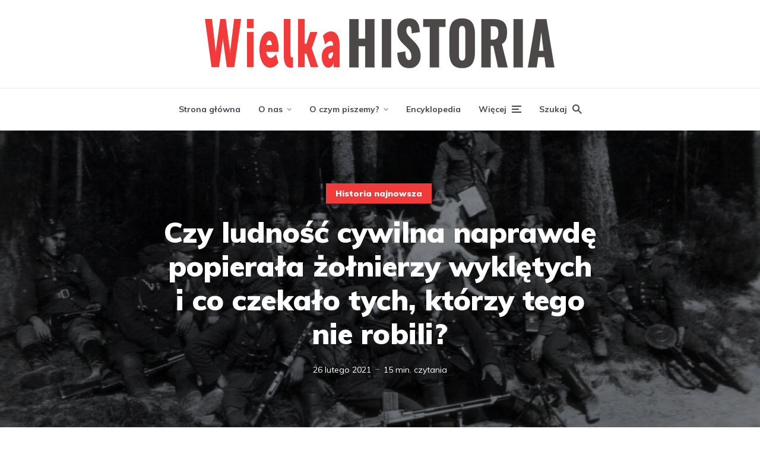

--- FILE ---
content_type: text/html; charset=UTF-8
request_url: https://wielkahistoria.pl/czy-ludnosc-cywilna-naprawde-popierala-zolnierzy-wykletych-i-co-czekalo-tych-ktorzy-tego-nie-robili/
body_size: 37501
content:
<!DOCTYPE html>
<html lang="pl-PL" class="no-js no-svg">

	<head><meta charset="UTF-8"><script>if(navigator.userAgent.match(/MSIE|Internet Explorer/i)||navigator.userAgent.match(/Trident\/7\..*?rv:11/i)){var href=document.location.href;if(!href.match(/[?&]nowprocket/)){if(href.indexOf("?")==-1){if(href.indexOf("#")==-1){document.location.href=href+"?nowprocket=1"}else{document.location.href=href.replace("#","?nowprocket=1#")}}else{if(href.indexOf("#")==-1){document.location.href=href+"&nowprocket=1"}else{document.location.href=href.replace("#","&nowprocket=1#")}}}}</script><script>(()=>{class RocketLazyLoadScripts{constructor(){this.v="2.0.4",this.userEvents=["keydown","keyup","mousedown","mouseup","mousemove","mouseover","mouseout","touchmove","touchstart","touchend","touchcancel","wheel","click","dblclick","input"],this.attributeEvents=["onblur","onclick","oncontextmenu","ondblclick","onfocus","onmousedown","onmouseenter","onmouseleave","onmousemove","onmouseout","onmouseover","onmouseup","onmousewheel","onscroll","onsubmit"]}async t(){this.i(),this.o(),/iP(ad|hone)/.test(navigator.userAgent)&&this.h(),this.u(),this.l(this),this.m(),this.k(this),this.p(this),this._(),await Promise.all([this.R(),this.L()]),this.lastBreath=Date.now(),this.S(this),this.P(),this.D(),this.O(),this.M(),await this.C(this.delayedScripts.normal),await this.C(this.delayedScripts.defer),await this.C(this.delayedScripts.async),await this.T(),await this.F(),await this.j(),await this.A(),window.dispatchEvent(new Event("rocket-allScriptsLoaded")),this.everythingLoaded=!0,this.lastTouchEnd&&await new Promise(t=>setTimeout(t,500-Date.now()+this.lastTouchEnd)),this.I(),this.H(),this.U(),this.W()}i(){this.CSPIssue=sessionStorage.getItem("rocketCSPIssue"),document.addEventListener("securitypolicyviolation",t=>{this.CSPIssue||"script-src-elem"!==t.violatedDirective||"data"!==t.blockedURI||(this.CSPIssue=!0,sessionStorage.setItem("rocketCSPIssue",!0))},{isRocket:!0})}o(){window.addEventListener("pageshow",t=>{this.persisted=t.persisted,this.realWindowLoadedFired=!0},{isRocket:!0}),window.addEventListener("pagehide",()=>{this.onFirstUserAction=null},{isRocket:!0})}h(){let t;function e(e){t=e}window.addEventListener("touchstart",e,{isRocket:!0}),window.addEventListener("touchend",function i(o){o.changedTouches[0]&&t.changedTouches[0]&&Math.abs(o.changedTouches[0].pageX-t.changedTouches[0].pageX)<10&&Math.abs(o.changedTouches[0].pageY-t.changedTouches[0].pageY)<10&&o.timeStamp-t.timeStamp<200&&(window.removeEventListener("touchstart",e,{isRocket:!0}),window.removeEventListener("touchend",i,{isRocket:!0}),"INPUT"===o.target.tagName&&"text"===o.target.type||(o.target.dispatchEvent(new TouchEvent("touchend",{target:o.target,bubbles:!0})),o.target.dispatchEvent(new MouseEvent("mouseover",{target:o.target,bubbles:!0})),o.target.dispatchEvent(new PointerEvent("click",{target:o.target,bubbles:!0,cancelable:!0,detail:1,clientX:o.changedTouches[0].clientX,clientY:o.changedTouches[0].clientY})),event.preventDefault()))},{isRocket:!0})}q(t){this.userActionTriggered||("mousemove"!==t.type||this.firstMousemoveIgnored?"keyup"===t.type||"mouseover"===t.type||"mouseout"===t.type||(this.userActionTriggered=!0,this.onFirstUserAction&&this.onFirstUserAction()):this.firstMousemoveIgnored=!0),"click"===t.type&&t.preventDefault(),t.stopPropagation(),t.stopImmediatePropagation(),"touchstart"===this.lastEvent&&"touchend"===t.type&&(this.lastTouchEnd=Date.now()),"click"===t.type&&(this.lastTouchEnd=0),this.lastEvent=t.type,t.composedPath&&t.composedPath()[0].getRootNode()instanceof ShadowRoot&&(t.rocketTarget=t.composedPath()[0]),this.savedUserEvents.push(t)}u(){this.savedUserEvents=[],this.userEventHandler=this.q.bind(this),this.userEvents.forEach(t=>window.addEventListener(t,this.userEventHandler,{passive:!1,isRocket:!0})),document.addEventListener("visibilitychange",this.userEventHandler,{isRocket:!0})}U(){this.userEvents.forEach(t=>window.removeEventListener(t,this.userEventHandler,{passive:!1,isRocket:!0})),document.removeEventListener("visibilitychange",this.userEventHandler,{isRocket:!0}),this.savedUserEvents.forEach(t=>{(t.rocketTarget||t.target).dispatchEvent(new window[t.constructor.name](t.type,t))})}m(){const t="return false",e=Array.from(this.attributeEvents,t=>"data-rocket-"+t),i="["+this.attributeEvents.join("],[")+"]",o="[data-rocket-"+this.attributeEvents.join("],[data-rocket-")+"]",s=(e,i,o)=>{o&&o!==t&&(e.setAttribute("data-rocket-"+i,o),e["rocket"+i]=new Function("event",o),e.setAttribute(i,t))};new MutationObserver(t=>{for(const n of t)"attributes"===n.type&&(n.attributeName.startsWith("data-rocket-")||this.everythingLoaded?n.attributeName.startsWith("data-rocket-")&&this.everythingLoaded&&this.N(n.target,n.attributeName.substring(12)):s(n.target,n.attributeName,n.target.getAttribute(n.attributeName))),"childList"===n.type&&n.addedNodes.forEach(t=>{if(t.nodeType===Node.ELEMENT_NODE)if(this.everythingLoaded)for(const i of[t,...t.querySelectorAll(o)])for(const t of i.getAttributeNames())e.includes(t)&&this.N(i,t.substring(12));else for(const e of[t,...t.querySelectorAll(i)])for(const t of e.getAttributeNames())this.attributeEvents.includes(t)&&s(e,t,e.getAttribute(t))})}).observe(document,{subtree:!0,childList:!0,attributeFilter:[...this.attributeEvents,...e]})}I(){this.attributeEvents.forEach(t=>{document.querySelectorAll("[data-rocket-"+t+"]").forEach(e=>{this.N(e,t)})})}N(t,e){const i=t.getAttribute("data-rocket-"+e);i&&(t.setAttribute(e,i),t.removeAttribute("data-rocket-"+e))}k(t){Object.defineProperty(HTMLElement.prototype,"onclick",{get(){return this.rocketonclick||null},set(e){this.rocketonclick=e,this.setAttribute(t.everythingLoaded?"onclick":"data-rocket-onclick","this.rocketonclick(event)")}})}S(t){function e(e,i){let o=e[i];e[i]=null,Object.defineProperty(e,i,{get:()=>o,set(s){t.everythingLoaded?o=s:e["rocket"+i]=o=s}})}e(document,"onreadystatechange"),e(window,"onload"),e(window,"onpageshow");try{Object.defineProperty(document,"readyState",{get:()=>t.rocketReadyState,set(e){t.rocketReadyState=e},configurable:!0}),document.readyState="loading"}catch(t){console.log("WPRocket DJE readyState conflict, bypassing")}}l(t){this.originalAddEventListener=EventTarget.prototype.addEventListener,this.originalRemoveEventListener=EventTarget.prototype.removeEventListener,this.savedEventListeners=[],EventTarget.prototype.addEventListener=function(e,i,o){o&&o.isRocket||!t.B(e,this)&&!t.userEvents.includes(e)||t.B(e,this)&&!t.userActionTriggered||e.startsWith("rocket-")||t.everythingLoaded?t.originalAddEventListener.call(this,e,i,o):(t.savedEventListeners.push({target:this,remove:!1,type:e,func:i,options:o}),"mouseenter"!==e&&"mouseleave"!==e||t.originalAddEventListener.call(this,e,t.savedUserEvents.push,o))},EventTarget.prototype.removeEventListener=function(e,i,o){o&&o.isRocket||!t.B(e,this)&&!t.userEvents.includes(e)||t.B(e,this)&&!t.userActionTriggered||e.startsWith("rocket-")||t.everythingLoaded?t.originalRemoveEventListener.call(this,e,i,o):t.savedEventListeners.push({target:this,remove:!0,type:e,func:i,options:o})}}J(t,e){this.savedEventListeners=this.savedEventListeners.filter(i=>{let o=i.type,s=i.target||window;return e!==o||t!==s||(this.B(o,s)&&(i.type="rocket-"+o),this.$(i),!1)})}H(){EventTarget.prototype.addEventListener=this.originalAddEventListener,EventTarget.prototype.removeEventListener=this.originalRemoveEventListener,this.savedEventListeners.forEach(t=>this.$(t))}$(t){t.remove?this.originalRemoveEventListener.call(t.target,t.type,t.func,t.options):this.originalAddEventListener.call(t.target,t.type,t.func,t.options)}p(t){let e;function i(e){return t.everythingLoaded?e:e.split(" ").map(t=>"load"===t||t.startsWith("load.")?"rocket-jquery-load":t).join(" ")}function o(o){function s(e){const s=o.fn[e];o.fn[e]=o.fn.init.prototype[e]=function(){return this[0]===window&&t.userActionTriggered&&("string"==typeof arguments[0]||arguments[0]instanceof String?arguments[0]=i(arguments[0]):"object"==typeof arguments[0]&&Object.keys(arguments[0]).forEach(t=>{const e=arguments[0][t];delete arguments[0][t],arguments[0][i(t)]=e})),s.apply(this,arguments),this}}if(o&&o.fn&&!t.allJQueries.includes(o)){const e={DOMContentLoaded:[],"rocket-DOMContentLoaded":[]};for(const t in e)document.addEventListener(t,()=>{e[t].forEach(t=>t())},{isRocket:!0});o.fn.ready=o.fn.init.prototype.ready=function(i){function s(){parseInt(o.fn.jquery)>2?setTimeout(()=>i.bind(document)(o)):i.bind(document)(o)}return"function"==typeof i&&(t.realDomReadyFired?!t.userActionTriggered||t.fauxDomReadyFired?s():e["rocket-DOMContentLoaded"].push(s):e.DOMContentLoaded.push(s)),o([])},s("on"),s("one"),s("off"),t.allJQueries.push(o)}e=o}t.allJQueries=[],o(window.jQuery),Object.defineProperty(window,"jQuery",{get:()=>e,set(t){o(t)}})}P(){const t=new Map;document.write=document.writeln=function(e){const i=document.currentScript,o=document.createRange(),s=i.parentElement;let n=t.get(i);void 0===n&&(n=i.nextSibling,t.set(i,n));const c=document.createDocumentFragment();o.setStart(c,0),c.appendChild(o.createContextualFragment(e)),s.insertBefore(c,n)}}async R(){return new Promise(t=>{this.userActionTriggered?t():this.onFirstUserAction=t})}async L(){return new Promise(t=>{document.addEventListener("DOMContentLoaded",()=>{this.realDomReadyFired=!0,t()},{isRocket:!0})})}async j(){return this.realWindowLoadedFired?Promise.resolve():new Promise(t=>{window.addEventListener("load",t,{isRocket:!0})})}M(){this.pendingScripts=[];this.scriptsMutationObserver=new MutationObserver(t=>{for(const e of t)e.addedNodes.forEach(t=>{"SCRIPT"!==t.tagName||t.noModule||t.isWPRocket||this.pendingScripts.push({script:t,promise:new Promise(e=>{const i=()=>{const i=this.pendingScripts.findIndex(e=>e.script===t);i>=0&&this.pendingScripts.splice(i,1),e()};t.addEventListener("load",i,{isRocket:!0}),t.addEventListener("error",i,{isRocket:!0}),setTimeout(i,1e3)})})})}),this.scriptsMutationObserver.observe(document,{childList:!0,subtree:!0})}async F(){await this.X(),this.pendingScripts.length?(await this.pendingScripts[0].promise,await this.F()):this.scriptsMutationObserver.disconnect()}D(){this.delayedScripts={normal:[],async:[],defer:[]},document.querySelectorAll("script[type$=rocketlazyloadscript]").forEach(t=>{t.hasAttribute("data-rocket-src")?t.hasAttribute("async")&&!1!==t.async?this.delayedScripts.async.push(t):t.hasAttribute("defer")&&!1!==t.defer||"module"===t.getAttribute("data-rocket-type")?this.delayedScripts.defer.push(t):this.delayedScripts.normal.push(t):this.delayedScripts.normal.push(t)})}async _(){await this.L();let t=[];document.querySelectorAll("script[type$=rocketlazyloadscript][data-rocket-src]").forEach(e=>{let i=e.getAttribute("data-rocket-src");if(i&&!i.startsWith("data:")){i.startsWith("//")&&(i=location.protocol+i);try{const o=new URL(i).origin;o!==location.origin&&t.push({src:o,crossOrigin:e.crossOrigin||"module"===e.getAttribute("data-rocket-type")})}catch(t){}}}),t=[...new Map(t.map(t=>[JSON.stringify(t),t])).values()],this.Y(t,"preconnect")}async G(t){if(await this.K(),!0!==t.noModule||!("noModule"in HTMLScriptElement.prototype))return new Promise(e=>{let i;function o(){(i||t).setAttribute("data-rocket-status","executed"),e()}try{if(navigator.userAgent.includes("Firefox/")||""===navigator.vendor||this.CSPIssue)i=document.createElement("script"),[...t.attributes].forEach(t=>{let e=t.nodeName;"type"!==e&&("data-rocket-type"===e&&(e="type"),"data-rocket-src"===e&&(e="src"),i.setAttribute(e,t.nodeValue))}),t.text&&(i.text=t.text),t.nonce&&(i.nonce=t.nonce),i.hasAttribute("src")?(i.addEventListener("load",o,{isRocket:!0}),i.addEventListener("error",()=>{i.setAttribute("data-rocket-status","failed-network"),e()},{isRocket:!0}),setTimeout(()=>{i.isConnected||e()},1)):(i.text=t.text,o()),i.isWPRocket=!0,t.parentNode.replaceChild(i,t);else{const i=t.getAttribute("data-rocket-type"),s=t.getAttribute("data-rocket-src");i?(t.type=i,t.removeAttribute("data-rocket-type")):t.removeAttribute("type"),t.addEventListener("load",o,{isRocket:!0}),t.addEventListener("error",i=>{this.CSPIssue&&i.target.src.startsWith("data:")?(console.log("WPRocket: CSP fallback activated"),t.removeAttribute("src"),this.G(t).then(e)):(t.setAttribute("data-rocket-status","failed-network"),e())},{isRocket:!0}),s?(t.fetchPriority="high",t.removeAttribute("data-rocket-src"),t.src=s):t.src="data:text/javascript;base64,"+window.btoa(unescape(encodeURIComponent(t.text)))}}catch(i){t.setAttribute("data-rocket-status","failed-transform"),e()}});t.setAttribute("data-rocket-status","skipped")}async C(t){const e=t.shift();return e?(e.isConnected&&await this.G(e),this.C(t)):Promise.resolve()}O(){this.Y([...this.delayedScripts.normal,...this.delayedScripts.defer,...this.delayedScripts.async],"preload")}Y(t,e){this.trash=this.trash||[];let i=!0;var o=document.createDocumentFragment();t.forEach(t=>{const s=t.getAttribute&&t.getAttribute("data-rocket-src")||t.src;if(s&&!s.startsWith("data:")){const n=document.createElement("link");n.href=s,n.rel=e,"preconnect"!==e&&(n.as="script",n.fetchPriority=i?"high":"low"),t.getAttribute&&"module"===t.getAttribute("data-rocket-type")&&(n.crossOrigin=!0),t.crossOrigin&&(n.crossOrigin=t.crossOrigin),t.integrity&&(n.integrity=t.integrity),t.nonce&&(n.nonce=t.nonce),o.appendChild(n),this.trash.push(n),i=!1}}),document.head.appendChild(o)}W(){this.trash.forEach(t=>t.remove())}async T(){try{document.readyState="interactive"}catch(t){}this.fauxDomReadyFired=!0;try{await this.K(),this.J(document,"readystatechange"),document.dispatchEvent(new Event("rocket-readystatechange")),await this.K(),document.rocketonreadystatechange&&document.rocketonreadystatechange(),await this.K(),this.J(document,"DOMContentLoaded"),document.dispatchEvent(new Event("rocket-DOMContentLoaded")),await this.K(),this.J(window,"DOMContentLoaded"),window.dispatchEvent(new Event("rocket-DOMContentLoaded"))}catch(t){console.error(t)}}async A(){try{document.readyState="complete"}catch(t){}try{await this.K(),this.J(document,"readystatechange"),document.dispatchEvent(new Event("rocket-readystatechange")),await this.K(),document.rocketonreadystatechange&&document.rocketonreadystatechange(),await this.K(),this.J(window,"load"),window.dispatchEvent(new Event("rocket-load")),await this.K(),window.rocketonload&&window.rocketonload(),await this.K(),this.allJQueries.forEach(t=>t(window).trigger("rocket-jquery-load")),await this.K(),this.J(window,"pageshow");const t=new Event("rocket-pageshow");t.persisted=this.persisted,window.dispatchEvent(t),await this.K(),window.rocketonpageshow&&window.rocketonpageshow({persisted:this.persisted})}catch(t){console.error(t)}}async K(){Date.now()-this.lastBreath>45&&(await this.X(),this.lastBreath=Date.now())}async X(){return document.hidden?new Promise(t=>setTimeout(t)):new Promise(t=>requestAnimationFrame(t))}B(t,e){return e===document&&"readystatechange"===t||(e===document&&"DOMContentLoaded"===t||(e===window&&"DOMContentLoaded"===t||(e===window&&"load"===t||e===window&&"pageshow"===t)))}static run(){(new RocketLazyLoadScripts).t()}}RocketLazyLoadScripts.run()})();</script>
	    
	    <meta name="viewport" content="width=device-width, initial-scale=1">
	    <link rel="profile" href="https://gmpg.org/xfn/11" />

	    <meta name='robots' content='index, follow, max-image-preview:large, max-snippet:-1, max-video-preview:-1' />
	<style>img:is([sizes="auto" i], [sizes^="auto," i]) { contain-intrinsic-size: 3000px 1500px }</style>
	
	<!-- This site is optimized with the Yoast SEO plugin v26.3 - https://yoast.com/wordpress/plugins/seo/ -->
	<title>Czy ludność cywilna naprawdę popierała żołnierzy wyklętych i co czekało tych, którzy tego nie robili? - WielkaHistoria</title>
<link data-rocket-prefetch href="https://fonts.googleapis.com" rel="dns-prefetch">
<link data-rocket-prefetch href="https://cmp.optad360.io" rel="dns-prefetch">
<link data-rocket-prefetch href="https://get.optad360.io" rel="dns-prefetch">
<link data-rocket-preload as="style" href="https://fonts.googleapis.com/css?display=swap&family=Muli%3A400%2C900%2C700" rel="preload">
<link crossorigin data-rocket-preload as="font" href="https://fonts.gstatic.com/s/muli/v34/7Auwp_0qiz-afTLGLQjUwkQ.woff2" rel="preload">
<link href="https://fonts.googleapis.com/css?display=swap&family=Muli%3A400%2C900%2C700" media="print" onload="this.media=&#039;all&#039;" rel="stylesheet">
<noscript><link rel="stylesheet" href="https://fonts.googleapis.com/css?display=swap&family=Muli%3A400%2C900%2C700"></noscript><link rel="preload" data-rocket-preload as="image" href="https://wielkahistoria.pl/wp-content/uploads/2021/02/Oddzial-Hieronima-Dekutowskiego-Zapory-mini-1280x500.jpg" fetchpriority="high">
	<link rel="canonical" href="https://wielkahistoria.pl/czy-ludnosc-cywilna-naprawde-popierala-zolnierzy-wykletych-i-co-czekalo-tych-ktorzy-tego-nie-robili/" />
	<meta property="og:locale" content="pl_PL" />
	<meta property="og:type" content="article" />
	<meta property="og:title" content="Czy ludność cywilna naprawdę popierała żołnierzy wyklętych i co czekało tych, którzy tego nie robili?" />
	<meta property="og:description" content="Oddziały partyzanckie nie mają żadnych szans w walce z silniejszym przeciwnikiem bez poparcia ludności cywilnej. Nie inaczej było w przypadku powojennego polskiego podziemia antykomunistycznego. Jaki zatem odsetek społeczeństwa popierał wyklętych i jak traktowano te wsie, które były wrogo do nich nastawione? Przy ustalaniu faktycznego stopnia poparcia partyzantów pamiętać należy, że były to jednostki ochotnicze, zasilane [&hellip;]" />
	<meta property="og:url" content="https://wielkahistoria.pl/czy-ludnosc-cywilna-naprawde-popierala-zolnierzy-wykletych-i-co-czekalo-tych-ktorzy-tego-nie-robili/" />
	<meta property="og:site_name" content="WielkaHistoria" />
	<meta property="article:publisher" content="https://www.facebook.com/WielkaHistoria/" />
	<meta property="article:published_time" content="2021-02-26T11:07:49+00:00" />
	<meta property="article:modified_time" content="2021-03-10T09:10:27+00:00" />
	<meta property="og:image" content="https://wielkahistoria.pl/wp-content/uploads/2021/02/Oddzial-Hieronima-Dekutowskiego-Zapory-mini.jpg" />
	<meta property="og:image:width" content="1280" />
	<meta property="og:image:height" content="720" />
	<meta property="og:image:type" content="image/jpeg" />
	<meta name="author" content="Stanisław Płużański" />
	<meta name="twitter:card" content="summary_large_image" />
	<meta name="twitter:label1" content="Napisane przez" />
	<meta name="twitter:data1" content="Stanisław Płużański" />
	<meta name="twitter:label2" content="Szacowany czas czytania" />
	<meta name="twitter:data2" content="14 minut" />
	<meta name="twitter:label3" content="Written by" />
	<meta name="twitter:data3" content="Stanisław Płużański" />
	<script type="application/ld+json" class="yoast-schema-graph">{"@context":"https://schema.org","@graph":[{"@type":"WebPage","@id":"https://wielkahistoria.pl/czy-ludnosc-cywilna-naprawde-popierala-zolnierzy-wykletych-i-co-czekalo-tych-ktorzy-tego-nie-robili/","url":"https://wielkahistoria.pl/czy-ludnosc-cywilna-naprawde-popierala-zolnierzy-wykletych-i-co-czekalo-tych-ktorzy-tego-nie-robili/","name":"Czy ludność cywilna naprawdę popierała żołnierzy wyklętych i co czekało tych, którzy tego nie robili? - WielkaHistoria","isPartOf":{"@id":"https://wielkahistoria.pl/#website"},"primaryImageOfPage":{"@id":"https://wielkahistoria.pl/czy-ludnosc-cywilna-naprawde-popierala-zolnierzy-wykletych-i-co-czekalo-tych-ktorzy-tego-nie-robili/#primaryimage"},"image":{"@id":"https://wielkahistoria.pl/czy-ludnosc-cywilna-naprawde-popierala-zolnierzy-wykletych-i-co-czekalo-tych-ktorzy-tego-nie-robili/#primaryimage"},"thumbnailUrl":"https://wielkahistoria.pl/wp-content/uploads/2021/02/Oddzial-Hieronima-Dekutowskiego-Zapory-mini.jpg","datePublished":"2021-02-26T11:07:49+00:00","dateModified":"2021-03-10T09:10:27+00:00","author":{"@id":"https://wielkahistoria.pl/#/schema/person/77dfc0ddf328350499408638dbf5cfa3"},"breadcrumb":{"@id":"https://wielkahistoria.pl/czy-ludnosc-cywilna-naprawde-popierala-zolnierzy-wykletych-i-co-czekalo-tych-ktorzy-tego-nie-robili/#breadcrumb"},"inLanguage":"pl-PL","potentialAction":[{"@type":"ReadAction","target":["https://wielkahistoria.pl/czy-ludnosc-cywilna-naprawde-popierala-zolnierzy-wykletych-i-co-czekalo-tych-ktorzy-tego-nie-robili/"]}]},{"@type":"ImageObject","inLanguage":"pl-PL","@id":"https://wielkahistoria.pl/czy-ludnosc-cywilna-naprawde-popierala-zolnierzy-wykletych-i-co-czekalo-tych-ktorzy-tego-nie-robili/#primaryimage","url":"https://wielkahistoria.pl/wp-content/uploads/2021/02/Oddzial-Hieronima-Dekutowskiego-Zapory-mini.jpg","contentUrl":"https://wielkahistoria.pl/wp-content/uploads/2021/02/Oddzial-Hieronima-Dekutowskiego-Zapory-mini.jpg","width":1280,"height":720},{"@type":"BreadcrumbList","@id":"https://wielkahistoria.pl/czy-ludnosc-cywilna-naprawde-popierala-zolnierzy-wykletych-i-co-czekalo-tych-ktorzy-tego-nie-robili/#breadcrumb","itemListElement":[{"@type":"ListItem","position":1,"name":"Strona główna","item":"https://wielkahistoria.pl/"},{"@type":"ListItem","position":2,"name":"Historia najnowsza","item":"https://wielkahistoria.pl/temat/historia-najnowsza/"},{"@type":"ListItem","position":3,"name":"Czy ludność cywilna naprawdę popierała żołnierzy wyklętych i co czekało tych, którzy tego nie robili?"}]},{"@type":"WebSite","@id":"https://wielkahistoria.pl/#website","url":"https://wielkahistoria.pl/","name":"WielkaHistoria","description":"Fascynujące fakty z przeszłości","potentialAction":[{"@type":"SearchAction","target":{"@type":"EntryPoint","urlTemplate":"https://wielkahistoria.pl/?s={search_term_string}"},"query-input":{"@type":"PropertyValueSpecification","valueRequired":true,"valueName":"search_term_string"}}],"inLanguage":"pl-PL"},{"@type":"Person","@id":"https://wielkahistoria.pl/#/schema/person/77dfc0ddf328350499408638dbf5cfa3","name":"Stanisław Płużański","image":{"@type":"ImageObject","inLanguage":"pl-PL","@id":"https://wielkahistoria.pl/#/schema/person/image/225268c7b82f3641af92e4bb15cf3003","url":"https://secure.gravatar.com/avatar/cacfc73ba5361cd0b0b69df04d3acf807963435e1575307729de46808f255e14?s=96&d=mm&r=g","contentUrl":"https://secure.gravatar.com/avatar/cacfc73ba5361cd0b0b69df04d3acf807963435e1575307729de46808f255e14?s=96&d=mm&r=g","caption":"Stanisław Płużański"},"description":"Absolwent Wydziału Historii Uniwersytetu Warszawskiego. Współpracuje z kwartalnikiem „Wyklęci” i magazynem „Koncept”. Jest działaczem Fundacji „Łączka”. Zajmuje się badaniem podziemia antykomunistycznego. Autor książki Mróz, głód i wszy. Życie codzienne Wyklętych.","url":"https://wielkahistoria.pl/author/stanislawpluzanski/"}]}</script>
	<!-- / Yoast SEO plugin. -->


<link rel='dns-prefetch' href='//fonts.googleapis.com' />
<link href='https://fonts.gstatic.com' crossorigin rel='preconnect' />
<link rel="alternate" type="application/rss+xml" title="WielkaHistoria &raquo; Kanał z wpisami" href="https://wielkahistoria.pl/feed/" />
<link rel="alternate" type="application/rss+xml" title="WielkaHistoria &raquo; Kanał z komentarzami" href="https://wielkahistoria.pl/comments/feed/" />
<link rel="alternate" type="application/rss+xml" title="WielkaHistoria &raquo; Czy ludność cywilna naprawdę popierała żołnierzy wyklętych i co czekało tych, którzy tego nie robili? Kanał z komentarzami" href="https://wielkahistoria.pl/czy-ludnosc-cywilna-naprawde-popierala-zolnierzy-wykletych-i-co-czekalo-tych-ktorzy-tego-nie-robili/feed/" />
<link data-minify="1" rel='stylesheet' id='social_share-css' href='https://wielkahistoria.pl/wp-content/cache/min/1/wp-content/plugins/social-share-counter/assets/css/social-share.css?ver=1764710385' type='text/css' media='all' />
<style id='wp-emoji-styles-inline-css' type='text/css'>

	img.wp-smiley, img.emoji {
		display: inline !important;
		border: none !important;
		box-shadow: none !important;
		height: 1em !important;
		width: 1em !important;
		margin: 0 0.07em !important;
		vertical-align: -0.1em !important;
		background: none !important;
		padding: 0 !important;
	}
</style>
<link rel='stylesheet' id='wp-block-library-css' href='https://wielkahistoria.pl/wp-includes/css/dist/block-library/style.min.css?ver=6.8.3' type='text/css' media='all' />
<style id='classic-theme-styles-inline-css' type='text/css'>
/*! This file is auto-generated */
.wp-block-button__link{color:#fff;background-color:#32373c;border-radius:9999px;box-shadow:none;text-decoration:none;padding:calc(.667em + 2px) calc(1.333em + 2px);font-size:1.125em}.wp-block-file__button{background:#32373c;color:#fff;text-decoration:none}
</style>
<style id='co-authors-plus-coauthors-style-inline-css' type='text/css'>
.wp-block-co-authors-plus-coauthors.is-layout-flow [class*=wp-block-co-authors-plus]{display:inline}

</style>
<style id='co-authors-plus-avatar-style-inline-css' type='text/css'>
.wp-block-co-authors-plus-avatar :where(img){height:auto;max-width:100%;vertical-align:bottom}.wp-block-co-authors-plus-coauthors.is-layout-flow .wp-block-co-authors-plus-avatar :where(img){vertical-align:middle}.wp-block-co-authors-plus-avatar:is(.alignleft,.alignright){display:table}.wp-block-co-authors-plus-avatar.aligncenter{display:table;margin-inline:auto}

</style>
<style id='co-authors-plus-image-style-inline-css' type='text/css'>
.wp-block-co-authors-plus-image{margin-bottom:0}.wp-block-co-authors-plus-image :where(img){height:auto;max-width:100%;vertical-align:bottom}.wp-block-co-authors-plus-coauthors.is-layout-flow .wp-block-co-authors-plus-image :where(img){vertical-align:middle}.wp-block-co-authors-plus-image:is(.alignfull,.alignwide) :where(img){width:100%}.wp-block-co-authors-plus-image:is(.alignleft,.alignright){display:table}.wp-block-co-authors-plus-image.aligncenter{display:table;margin-inline:auto}

</style>
<style id='global-styles-inline-css' type='text/css'>
:root{--wp--preset--aspect-ratio--square: 1;--wp--preset--aspect-ratio--4-3: 4/3;--wp--preset--aspect-ratio--3-4: 3/4;--wp--preset--aspect-ratio--3-2: 3/2;--wp--preset--aspect-ratio--2-3: 2/3;--wp--preset--aspect-ratio--16-9: 16/9;--wp--preset--aspect-ratio--9-16: 9/16;--wp--preset--color--black: #000000;--wp--preset--color--cyan-bluish-gray: #abb8c3;--wp--preset--color--white: #ffffff;--wp--preset--color--pale-pink: #f78da7;--wp--preset--color--vivid-red: #cf2e2e;--wp--preset--color--luminous-vivid-orange: #ff6900;--wp--preset--color--luminous-vivid-amber: #fcb900;--wp--preset--color--light-green-cyan: #7bdcb5;--wp--preset--color--vivid-green-cyan: #00d084;--wp--preset--color--pale-cyan-blue: #8ed1fc;--wp--preset--color--vivid-cyan-blue: #0693e3;--wp--preset--color--vivid-purple: #9b51e0;--wp--preset--color--johannes-acc: #f13b3b;--wp--preset--color--johannes-meta: #989da2;--wp--preset--color--johannes-bg: #ffffff;--wp--preset--color--johannes-bg-alt-1: #f2f3f3;--wp--preset--color--johannes-bg-alt-2: #424851;--wp--preset--gradient--vivid-cyan-blue-to-vivid-purple: linear-gradient(135deg,rgba(6,147,227,1) 0%,rgb(155,81,224) 100%);--wp--preset--gradient--light-green-cyan-to-vivid-green-cyan: linear-gradient(135deg,rgb(122,220,180) 0%,rgb(0,208,130) 100%);--wp--preset--gradient--luminous-vivid-amber-to-luminous-vivid-orange: linear-gradient(135deg,rgba(252,185,0,1) 0%,rgba(255,105,0,1) 100%);--wp--preset--gradient--luminous-vivid-orange-to-vivid-red: linear-gradient(135deg,rgba(255,105,0,1) 0%,rgb(207,46,46) 100%);--wp--preset--gradient--very-light-gray-to-cyan-bluish-gray: linear-gradient(135deg,rgb(238,238,238) 0%,rgb(169,184,195) 100%);--wp--preset--gradient--cool-to-warm-spectrum: linear-gradient(135deg,rgb(74,234,220) 0%,rgb(151,120,209) 20%,rgb(207,42,186) 40%,rgb(238,44,130) 60%,rgb(251,105,98) 80%,rgb(254,248,76) 100%);--wp--preset--gradient--blush-light-purple: linear-gradient(135deg,rgb(255,206,236) 0%,rgb(152,150,240) 100%);--wp--preset--gradient--blush-bordeaux: linear-gradient(135deg,rgb(254,205,165) 0%,rgb(254,45,45) 50%,rgb(107,0,62) 100%);--wp--preset--gradient--luminous-dusk: linear-gradient(135deg,rgb(255,203,112) 0%,rgb(199,81,192) 50%,rgb(65,88,208) 100%);--wp--preset--gradient--pale-ocean: linear-gradient(135deg,rgb(255,245,203) 0%,rgb(182,227,212) 50%,rgb(51,167,181) 100%);--wp--preset--gradient--electric-grass: linear-gradient(135deg,rgb(202,248,128) 0%,rgb(113,206,126) 100%);--wp--preset--gradient--midnight: linear-gradient(135deg,rgb(2,3,129) 0%,rgb(40,116,252) 100%);--wp--preset--font-size--small: 12.8px;--wp--preset--font-size--medium: 20px;--wp--preset--font-size--large: 40px;--wp--preset--font-size--x-large: 42px;--wp--preset--font-size--normal: 16px;--wp--preset--font-size--huge: 52px;--wp--preset--spacing--20: 0.44rem;--wp--preset--spacing--30: 0.67rem;--wp--preset--spacing--40: 1rem;--wp--preset--spacing--50: 1.5rem;--wp--preset--spacing--60: 2.25rem;--wp--preset--spacing--70: 3.38rem;--wp--preset--spacing--80: 5.06rem;--wp--preset--shadow--natural: 6px 6px 9px rgba(0, 0, 0, 0.2);--wp--preset--shadow--deep: 12px 12px 50px rgba(0, 0, 0, 0.4);--wp--preset--shadow--sharp: 6px 6px 0px rgba(0, 0, 0, 0.2);--wp--preset--shadow--outlined: 6px 6px 0px -3px rgba(255, 255, 255, 1), 6px 6px rgba(0, 0, 0, 1);--wp--preset--shadow--crisp: 6px 6px 0px rgba(0, 0, 0, 1);}:where(.is-layout-flex){gap: 0.5em;}:where(.is-layout-grid){gap: 0.5em;}body .is-layout-flex{display: flex;}.is-layout-flex{flex-wrap: wrap;align-items: center;}.is-layout-flex > :is(*, div){margin: 0;}body .is-layout-grid{display: grid;}.is-layout-grid > :is(*, div){margin: 0;}:where(.wp-block-columns.is-layout-flex){gap: 2em;}:where(.wp-block-columns.is-layout-grid){gap: 2em;}:where(.wp-block-post-template.is-layout-flex){gap: 1.25em;}:where(.wp-block-post-template.is-layout-grid){gap: 1.25em;}.has-black-color{color: var(--wp--preset--color--black) !important;}.has-cyan-bluish-gray-color{color: var(--wp--preset--color--cyan-bluish-gray) !important;}.has-white-color{color: var(--wp--preset--color--white) !important;}.has-pale-pink-color{color: var(--wp--preset--color--pale-pink) !important;}.has-vivid-red-color{color: var(--wp--preset--color--vivid-red) !important;}.has-luminous-vivid-orange-color{color: var(--wp--preset--color--luminous-vivid-orange) !important;}.has-luminous-vivid-amber-color{color: var(--wp--preset--color--luminous-vivid-amber) !important;}.has-light-green-cyan-color{color: var(--wp--preset--color--light-green-cyan) !important;}.has-vivid-green-cyan-color{color: var(--wp--preset--color--vivid-green-cyan) !important;}.has-pale-cyan-blue-color{color: var(--wp--preset--color--pale-cyan-blue) !important;}.has-vivid-cyan-blue-color{color: var(--wp--preset--color--vivid-cyan-blue) !important;}.has-vivid-purple-color{color: var(--wp--preset--color--vivid-purple) !important;}.has-black-background-color{background-color: var(--wp--preset--color--black) !important;}.has-cyan-bluish-gray-background-color{background-color: var(--wp--preset--color--cyan-bluish-gray) !important;}.has-white-background-color{background-color: var(--wp--preset--color--white) !important;}.has-pale-pink-background-color{background-color: var(--wp--preset--color--pale-pink) !important;}.has-vivid-red-background-color{background-color: var(--wp--preset--color--vivid-red) !important;}.has-luminous-vivid-orange-background-color{background-color: var(--wp--preset--color--luminous-vivid-orange) !important;}.has-luminous-vivid-amber-background-color{background-color: var(--wp--preset--color--luminous-vivid-amber) !important;}.has-light-green-cyan-background-color{background-color: var(--wp--preset--color--light-green-cyan) !important;}.has-vivid-green-cyan-background-color{background-color: var(--wp--preset--color--vivid-green-cyan) !important;}.has-pale-cyan-blue-background-color{background-color: var(--wp--preset--color--pale-cyan-blue) !important;}.has-vivid-cyan-blue-background-color{background-color: var(--wp--preset--color--vivid-cyan-blue) !important;}.has-vivid-purple-background-color{background-color: var(--wp--preset--color--vivid-purple) !important;}.has-black-border-color{border-color: var(--wp--preset--color--black) !important;}.has-cyan-bluish-gray-border-color{border-color: var(--wp--preset--color--cyan-bluish-gray) !important;}.has-white-border-color{border-color: var(--wp--preset--color--white) !important;}.has-pale-pink-border-color{border-color: var(--wp--preset--color--pale-pink) !important;}.has-vivid-red-border-color{border-color: var(--wp--preset--color--vivid-red) !important;}.has-luminous-vivid-orange-border-color{border-color: var(--wp--preset--color--luminous-vivid-orange) !important;}.has-luminous-vivid-amber-border-color{border-color: var(--wp--preset--color--luminous-vivid-amber) !important;}.has-light-green-cyan-border-color{border-color: var(--wp--preset--color--light-green-cyan) !important;}.has-vivid-green-cyan-border-color{border-color: var(--wp--preset--color--vivid-green-cyan) !important;}.has-pale-cyan-blue-border-color{border-color: var(--wp--preset--color--pale-cyan-blue) !important;}.has-vivid-cyan-blue-border-color{border-color: var(--wp--preset--color--vivid-cyan-blue) !important;}.has-vivid-purple-border-color{border-color: var(--wp--preset--color--vivid-purple) !important;}.has-vivid-cyan-blue-to-vivid-purple-gradient-background{background: var(--wp--preset--gradient--vivid-cyan-blue-to-vivid-purple) !important;}.has-light-green-cyan-to-vivid-green-cyan-gradient-background{background: var(--wp--preset--gradient--light-green-cyan-to-vivid-green-cyan) !important;}.has-luminous-vivid-amber-to-luminous-vivid-orange-gradient-background{background: var(--wp--preset--gradient--luminous-vivid-amber-to-luminous-vivid-orange) !important;}.has-luminous-vivid-orange-to-vivid-red-gradient-background{background: var(--wp--preset--gradient--luminous-vivid-orange-to-vivid-red) !important;}.has-very-light-gray-to-cyan-bluish-gray-gradient-background{background: var(--wp--preset--gradient--very-light-gray-to-cyan-bluish-gray) !important;}.has-cool-to-warm-spectrum-gradient-background{background: var(--wp--preset--gradient--cool-to-warm-spectrum) !important;}.has-blush-light-purple-gradient-background{background: var(--wp--preset--gradient--blush-light-purple) !important;}.has-blush-bordeaux-gradient-background{background: var(--wp--preset--gradient--blush-bordeaux) !important;}.has-luminous-dusk-gradient-background{background: var(--wp--preset--gradient--luminous-dusk) !important;}.has-pale-ocean-gradient-background{background: var(--wp--preset--gradient--pale-ocean) !important;}.has-electric-grass-gradient-background{background: var(--wp--preset--gradient--electric-grass) !important;}.has-midnight-gradient-background{background: var(--wp--preset--gradient--midnight) !important;}.has-small-font-size{font-size: var(--wp--preset--font-size--small) !important;}.has-medium-font-size{font-size: var(--wp--preset--font-size--medium) !important;}.has-large-font-size{font-size: var(--wp--preset--font-size--large) !important;}.has-x-large-font-size{font-size: var(--wp--preset--font-size--x-large) !important;}
:where(.wp-block-post-template.is-layout-flex){gap: 1.25em;}:where(.wp-block-post-template.is-layout-grid){gap: 1.25em;}
:where(.wp-block-columns.is-layout-flex){gap: 2em;}:where(.wp-block-columns.is-layout-grid){gap: 2em;}
:root :where(.wp-block-pullquote){font-size: 1.5em;line-height: 1.6;}
</style>
<link data-minify="1" rel='stylesheet' id='mks_shortcodes_fntawsm_css-css' href='https://wielkahistoria.pl/wp-content/cache/min/1/wp-content/plugins/meks-flexible-shortcodes/css/font-awesome/css/font-awesome.min.css?ver=1764710385' type='text/css' media='screen' />
<link data-minify="1" rel='stylesheet' id='mks_shortcodes_simple_line_icons-css' href='https://wielkahistoria.pl/wp-content/cache/min/1/wp-content/plugins/meks-flexible-shortcodes/css/simple-line/simple-line-icons.css?ver=1764710385' type='text/css' media='screen' />
<link data-minify="1" rel='stylesheet' id='mks_shortcodes_css-css' href='https://wielkahistoria.pl/wp-content/cache/min/1/wp-content/plugins/meks-flexible-shortcodes/css/style.css?ver=1764710385' type='text/css' media='screen' />
<link rel='stylesheet' id='johannes-style-css' href='https://wielkahistoria.pl/wp-content/themes/johannes/style.css?ver=6.8.3' type='text/css' media='all' />
<link data-minify="1" rel='stylesheet' id='wh-style-css' href='https://wielkahistoria.pl/wp-content/cache/min/1/wp-content/themes/wielkahistoria/style.css?ver=1764710385' type='text/css' media='all' />

<link data-minify="1" rel='stylesheet' id='johannes-main-css' href='https://wielkahistoria.pl/wp-content/cache/min/1/wp-content/themes/johannes/assets/css/min.css?ver=1764710385' type='text/css' media='all' />
<style id='johannes-main-inline-css' type='text/css'>
body{font-family: 'Muli', Arial, sans-serif;font-weight: 400;color: #424851;background: #ffffff;}.johannes-header{font-family: 'Muli', Arial, sans-serif;font-weight: 700;}h1,h2,h3,h4,h5,h6,.h1,.h2,.h3,.h4,.h5,.h6,.h0,.display-1,.wp-block-cover .wp-block-cover-image-text, .wp-block-cover .wp-block-cover-text, .wp-block-cover h2, .wp-block-cover-image .wp-block-cover-image-text, .wp-block-cover-image .wp-block-cover-text, .wp-block-cover-image h2,.entry-category a,.single-md-content .entry-summary,p.has-drop-cap:not(:focus)::first-letter,.johannes_posts_widget .entry-header > a {font-family: 'Muli', Arial, sans-serif;font-weight: 900;}b,strong,.entry-tags a,.entry-category a,.entry-meta a,.wp-block-tag-cloud a{font-weight: 900; }.entry-content strong{font-weight: bold;}.header-top{background: #424851;color: #989da2;}.header-top nav > ul > li > a,.header-top .johannes-menu-social a,.header-top .johannes-menu-action a{color: #989da2;}.header-top nav > ul > li:hover > a,.header-top nav > ul > li.current-menu-item > a,.header-top .johannes-menu-social li:hover a,.header-top .johannes-menu-action a:hover{color: #ffffff;}.header-middle,.header-mobile{color: #424851;background: #ffffff;}.header-middle > .container {height: 148px;}.header-middle a,.johannes-mega-menu .sub-menu li:hover a,.header-mobile a{color: #424851;}.header-middle li:hover > a,.header-middle .current-menu-item > a,.header-middle .johannes-mega-menu .sub-menu li a:hover,.header-middle .johannes-site-branding .site-title a:hover,.header-mobile .site-title a,.header-mobile a:hover{color: #f13b3b;}.header-middle .johannes-site-branding .site-title a{color: #424851;}.header-middle .sub-menu{background: #ffffff;}.johannes-cover-indent .header-middle .johannes-menu>li>a:hover,.johannes-cover-indent .header-middle .johannes-menu-action a:hover{color: #f13b3b;}.header-sticky-main{color: #424851;background: #ffffff;}.header-sticky-main > .container {height: 57px;}.header-sticky-main a,.header-sticky-main .johannes-mega-menu .sub-menu li:hover a,.header-sticky-main .johannes-mega-menu .has-arrows .owl-nav > div{color: #424851;}.header-sticky-main li:hover > a,.header-sticky-main .current-menu-item > a,.header-sticky-main .johannes-mega-menu .sub-menu li a:hover,.header-sticky-main .johannes-site-branding .site-title a:hover{color: #f13b3b;}.header-sticky-main .johannes-site-branding .site-title a{color: #424851;}.header-sticky-main .sub-menu{background: #ffffff;}.header-sticky-contextual{color: #ffffff;background: #424851;}.header-sticky-contextual,.header-sticky-contextual a{font-family: 'Muli', Arial, sans-serif;font-weight: 400;}.header-sticky-contextual a{color: #ffffff;}.header-sticky-contextual .meta-comments:after{background: #ffffff;}.header-sticky-contextual .meks_ess a:hover{color: #f13b3b;background: transparent;}.header-bottom{color: #424851;background: #ffffff;border-top: 1px solid rgba(66,72,81,0.1);border-bottom: 1px solid rgba(66,72,81,0.1);}.johannes-header-bottom-boxed .header-bottom{background: transparent;border: none;}.johannes-header-bottom-boxed .header-bottom-slots{background: #ffffff;border-top: 1px solid rgba(66,72,81,0.1);border-bottom: 1px solid rgba(66,72,81,0.1);}.header-bottom-slots{height: 70px;}.header-bottom a,.johannes-mega-menu .sub-menu li:hover a,.johannes-mega-menu .has-arrows .owl-nav > div{color: #424851;}.header-bottom li:hover > a,.header-bottom .current-menu-item > a,.header-bottom .johannes-mega-menu .sub-menu li a:hover,.header-bottom .johannes-site-branding .site-title a:hover{color: #f13b3b;}.header-bottom .johannes-site-branding .site-title a{color: #424851;}.header-bottom .sub-menu{background: #ffffff;}.johannes-menu-action .search-form input[type=text]{background: #ffffff;}.johannes-header-multicolor .header-middle .slot-l,.johannes-header-multicolor .header-sticky .header-sticky-main .container > .slot-l,.johannes-header-multicolor .header-mobile .slot-l,.johannes-header-multicolor .slot-l .johannes-site-branding:after{background: #424851;}.johannes-cover-indent .johannes-cover{min-height: 450px;}.page.johannes-cover-indent .johannes-cover{min-height: 250px;}.single.johannes-cover-indent .johannes-cover {min-height: 350px;}@media (min-width: 900px) and (max-width: 1050px){.header-middle > .container {height: 100px;}.header-bottom > .container,.header-bottom-slots {height: 50px;}}.johannes-modal{background: #ffffff;}.johannes-modal .johannes-menu-social li a:hover,.meks_ess a:hover{background: #424851;}.johannes-modal .johannes-menu-social li:hover a{color: #fff;}.johannes-modal .johannes-modal-close{color: #424851;}.johannes-modal .johannes-modal-close:hover{color: #f13b3b;}.meks_ess a:hover{color: #ffffff;}h1,h2,h3,h4,h5,h6,.h1,.h2,.h3,.h4,.h5,.h6,.h0,.display-1,.has-large-font-size {color: #424851;}.entry-title a,a{color: #424851;}.johannes-post .entry-title a{color: #424851;}.entry-content a:not([class*=button]),.comment-content a:not([class*=button]){color: #f13b3b;}.entry-content a:not([class*=button]):hover,.comment-content a:not([class*=button]):hover{color: #424851;}.entry-title a:hover,a:hover,.entry-meta a,.written-by a,.johannes-overlay .entry-meta a:hover,body .johannes-cover .section-bg+.container .johannes-breadcrumbs a:hover,.johannes-cover .section-bg+.container .section-head a:not(.johannes-button):not(.cat-item):hover,.entry-content .wp-block-tag-cloud a:hover,.johannes-menu-mobile .johannes-menu li a:hover{color: #f13b3b;}.entry-meta,.entry-content .entry-tags a,.entry-content .fn a,.comment-metadata,.entry-content .comment-metadata a,.written-by > span,.johannes-breadcrumbs,.meta-category a:after {color: #989da2;}.entry-meta a:hover,.written-by a:hover,.entry-content .wp-block-tag-cloud a{color: #424851;}.entry-meta .meta-item + .meta-item:before{background:#424851;}.entry-format i{color: #ffffff;background:#424851;}.category-pill .entry-category a{background-color: #f13b3b;color: #fff;}.category-pill .entry-category a:hover{background-color: #424851;color: #fff;}.johannes-overlay.category-pill .entry-category a:hover,.johannes-cover.category-pill .entry-category a:hover {background-color: #ffffff;color: #424851;}.white-bg-alt-2 .johannes-bg-alt-2 .category-pill .entry-category a:hover,.white-bg-alt-2 .johannes-bg-alt-2 .entry-format i{background-color: #ffffff;color: #424851;}.media-shadow:after{background: rgba(66,72,81,0.1);}.entry-content .entry-tags a:hover,.entry-content .fn a:hover{color: #f13b3b;}.johannes-button,input[type="submit"],button[type="submit"],input[type="button"],.wp-block-button .wp-block-button__link,.comment-reply-link,#cancel-comment-reply-link,.johannes-pagination a,.johannes-pagination,.meks-instagram-follow-link .meks-widget-cta,.mks_autor_link_wrap a,.mks_read_more a,.category-pill .entry-category a,body div.wpforms-container-full .wpforms-form input[type=submit], body div.wpforms-container-full .wpforms-form button[type=submit], body div.wpforms-container-full .wpforms-form .wpforms-page-button,body .johannes-wrapper .meks_ess a span {font-family: 'Muli', Arial, sans-serif;font-weight: 900;}.johannes-bg-alt-1,.has-arrows .owl-nav,.has-arrows .owl-stage-outer:after,.media-shadow:after {background-color: #f2f3f3}.johannes-bg-alt-2 {background-color: #424851}.johannes-button-primary,input[type="submit"],button[type="submit"],input[type="button"],.johannes-pagination a,body div.wpforms-container-full .wpforms-form input[type=submit], body div.wpforms-container-full .wpforms-form button[type=submit], body div.wpforms-container-full .wpforms-form .wpforms-page-button {box-shadow: 0 10px 15px 0 rgba(241,59,59,0.2);background: #f13b3b;color: #fff;}body div.wpforms-container-full .wpforms-form input[type=submit]:hover, body div.wpforms-container-full .wpforms-form input[type=submit]:focus, body div.wpforms-container-full .wpforms-form input[type=submit]:active, body div.wpforms-container-full .wpforms-form button[type=submit]:hover, body div.wpforms-container-full .wpforms-form button[type=submit]:focus, body div.wpforms-container-full .wpforms-form button[type=submit]:active, body div.wpforms-container-full .wpforms-form .wpforms-page-button:hover, body div.wpforms-container-full .wpforms-form .wpforms-page-button:active, body div.wpforms-container-full .wpforms-form .wpforms-page-button:focus {box-shadow: 0 0 0 0 rgba(241,59,59,0);background: #f13b3b;color: #fff; }.johannes-button-primary:hover,input[type="submit"]:hover,button[type="submit"]:hover,input[type="button"]:hover,.johannes-pagination a:hover{box-shadow: 0 0 0 0 rgba(241,59,59,0);color: #fff;}.johannes-button.disabled{background: #f2f3f3;color: #424851; box-shadow: none;}.johannes-button-secondary,.comment-reply-link,#cancel-comment-reply-link,.meks-instagram-follow-link .meks-widget-cta,.mks_autor_link_wrap a,.mks_read_more a{box-shadow: inset 0 0px 0px 1px #424851;color: #424851;opacity: .5;}.johannes-button-secondary:hover,.comment-reply-link:hover,#cancel-comment-reply-link:hover,.meks-instagram-follow-link .meks-widget-cta:hover,.mks_autor_link_wrap a:hover,.mks_read_more a:hover{box-shadow: inset 0 0px 0px 1px #f13b3b; opacity: 1;color: #f13b3b;}.johannes-breadcrumbs a,.johannes-action-close:hover,.single-md-content .entry-summary span,form label .required{color: #f13b3b;}.johannes-breadcrumbs a:hover{color: #424851;}.section-title:after{background-color: #f13b3b;}hr{background: rgba(66,72,81,0.2);}.wp-block-preformatted,.wp-block-verse,pre,code, kbd, pre, samp, address{background:#f2f3f3;}.entry-content ul li:before,.wp-block-quote:before,.comment-content ul li:before{color: #424851;}.wp-block-quote.is-large:before{color: #f13b3b;}.wp-block-table.is-style-stripes tr:nth-child(odd){background:#f2f3f3;}.wp-block-table.is-style-regular tbody tr,.entry-content table tr,.comment-content table tr{border-bottom: 1px solid rgba(66,72,81,0.1);}.wp-block-pullquote:not(.is-style-solid-color){color: #424851;border-color: #f13b3b;}.wp-block-pullquote{background: #f13b3b;color: #ffffff;}.johannes-sidebar-none .wp-block-pullquote.alignfull.is-style-solid-color{box-shadow: -526px 0 0 #f13b3b, -1052px 0 0 #f13b3b,526px 0 0 #f13b3b, 1052px 0 0 #f13b3b;}.wp-block-button .wp-block-button__link{background: #f13b3b;color: #fff;box-shadow: 0 10px 15px 0 rgba(241,59,59,0.2);}.wp-block-button .wp-block-button__link:hover{box-shadow: 0 0 0 0 rgba(241,59,59,0);}.is-style-outline .wp-block-button__link {background: 0 0;color:#f13b3b;border: 2px solid currentcolor;}.entry-content .is-style-solid-color a:not([class*=button]){color:#ffffff;}.entry-content .is-style-solid-color a:not([class*=button]):hover{color:#424851;}input[type=color], input[type=date], input[type=datetime-local], input[type=datetime], input[type=email], input[type=month], input[type=number], input[type=password], input[type=range], input[type=search], input[type=tel], input[type=text], input[type=time], input[type=url], input[type=week], select, textarea{border: 1px solid rgba(66,72,81,0.3);}body .johannes-wrapper .meks_ess{border-color: rgba(66,72,81,0.1); }.widget_eu_cookie_law_widget #eu-cookie-law input, .widget_eu_cookie_law_widget #eu-cookie-law input:focus, .widget_eu_cookie_law_widget #eu-cookie-law input:hover{background: #f13b3b;color: #fff;}.double-bounce1, .double-bounce2{background-color: #f13b3b;}.johannes-pagination .page-numbers.current,.paginated-post-wrapper span{background: #f2f3f3;color: #424851;}.widget li{color: rgba(66,72,81,0.8);}.widget_calendar #today a{color: #fff;}.widget_calendar #today a{background: #f13b3b;}.tagcloud a{border-color: rgba(66,72,81,0.5);color: rgba(66,72,81,0.8);}.tagcloud a:hover{color: #f13b3b;border-color: #f13b3b;}.rssSummary,.widget p{color: #424851;}.johannes-bg-alt-1 .count,.johannes-bg-alt-1 li a,.johannes-bg-alt-1 .johannes-accordion-nav{background-color: #f2f3f3;}.johannes-bg-alt-2 .count,.johannes-bg-alt-2 li a,.johannes-bg-alt-2 .johannes-accordion-nav,.johannes-bg-alt-2 .cat-item .count, .johannes-bg-alt-2 .rss-date, .widget .johannes-bg-alt-2 .post-date, .widget .johannes-bg-alt-2 cite{background-color: #424851;color: #FFF;}.white-bg-alt-1 .widget .johannes-bg-alt-1 select option,.white-bg-alt-2 .widget .johannes-bg-alt-2 select option{background: #424851;}.widget .johannes-bg-alt-2 li a:hover{color: #f13b3b;}.widget_categories .johannes-bg-alt-1 ul li .dots:before,.widget_archive .johannes-bg-alt-1 ul li .dots:before{color: #424851;}.widget_categories .johannes-bg-alt-2 ul li .dots:before,.widget_archive .johannes-bg-alt-2 ul li .dots:before{color: #FFF;}.search-alt input[type=search], .search-alt input[type=text], .widget_search input[type=search], .widget_search input[type=text],.mc-field-group input[type=email], .mc-field-group input[type=text]{border-bottom: 1px solid rgba(66,72,81,0.2);}.johannes-sidebar-hidden{background: #ffffff;}.johannes-footer{background: #ffffff;color: #424851;}.johannes-footer a,.johannes-footer .widget-title{color: #424851;}.johannes-footer a:hover{color: #f13b3b;}.johannes-footer-widgets + .johannes-copyright{border-top: 1px solid rgba(66,72,81,0.1);}.johannes-footer .widget .count,.johannes-footer .widget_categories li a,.johannes-footer .widget_archive li a,.johannes-footer .widget .johannes-accordion-nav{background-color: #ffffff;}.footer-divider{border-top: 1px solid rgba(66,72,81,0.1);}.johannes-footer .rssSummary,.johannes-footer .widget p{color: #424851;}.johannes-empty-message{background: #f2f3f3;}.error404 .h0{color: #f13b3b;}.johannes-goto-top,.johannes-goto-top:hover{background: #424851;color: #ffffff;}.johannes-ellipsis div{background: #f13b3b;}.white-bg-alt-2 .johannes-bg-alt-2 .section-subnav .johannes-button-secondary:hover{color: #f13b3b;}.section-subnav a{color: #424851;}.johannes-cover .section-subnav a{color: #fff;}.section-subnav a:hover{color: #f13b3b;}@media(min-width: 600px){.size-johannes-fa-a{ height: 450px !important;}.size-johannes-single-3{ height: 450px !important;}.size-johannes-single-4{ height: 540px !important;}.size-johannes-page-3{ height: 360px !important;}.size-johannes-page-4{ height: 405px !important;}.size-johannes-wa-3{ height: 450px !important;}.size-johannes-wa-4{ height: 540px !important;}.size-johannes-archive-2{ height: 360px !important;}.size-johannes-archive-3{ height: 405px !important;}}@media(min-width: 900px){.size-johannes-a{ height: 484px !important;}.size-johannes-b{ height: 491px !important;}.size-johannes-c{ height: 304px !important;}.size-johannes-d{ height: 194px !important;}.size-johannes-e{ height: 304px !important;}.size-johannes-f{ height: 214px !important;}.size-johannes-fa-a{ height: 500px !important;}.size-johannes-fa-b{ height: 635px !important;}.size-johannes-fa-c{ height: 540px !important;}.size-johannes-fa-d{ height: 344px !important;}.size-johannes-fa-e{ height: 442px !important;}.size-johannes-fa-f{ height: 540px !important;}.size-johannes-single-1{ height: 484px !important;}.size-johannes-single-2{ height: 484px !important;}.size-johannes-single-3{ height: 500px !important;}.size-johannes-single-4{ height: 600px !important;}.size-johannes-single-5{ height: 190px !important;}.size-johannes-single-6{ height: 316px !important;}.size-johannes-single-7{ height: 316px !important;}.size-johannes-page-1{ height: 484px !important;}.size-johannes-page-2{ height: 484px !important;}.size-johannes-page-3{ height: 400px !important;}.size-johannes-page-4{ height: 450px !important;}.size-johannes-page-5{ height: 316px !important;}.size-johannes-page-6{ height: 316px !important;}.size-johannes-wa-1{ height: 442px !important;}.size-johannes-wa-2{ height: 540px !important;}.size-johannes-wa-3{ height: 500px !important;}.size-johannes-wa-4{ height: 600px !important;}.size-johannes-archive-2{ height: 400px !important;}.size-johannes-archive-3{ height: 450px !important;}}@media(min-width: 900px){.has-small-font-size{ font-size: 1.3rem;}.has-normal-font-size{ font-size: 1.6rem;}.has-large-font-size{ font-size: 4.0rem;}.has-huge-font-size{ font-size: 5.2rem;}}.has-johannes-acc-background-color{ background-color: #f13b3b;}.has-johannes-acc-color{ color: #f13b3b;}.has-johannes-meta-background-color{ background-color: #989da2;}.has-johannes-meta-color{ color: #989da2;}.has-johannes-bg-background-color{ background-color: #ffffff;}.has-johannes-bg-color{ color: #ffffff;}.has-johannes-bg-alt-1-background-color{ background-color: #f2f3f3;}.has-johannes-bg-alt-1-color{ color: #f2f3f3;}.has-johannes-bg-alt-2-background-color{ background-color: #424851;}.has-johannes-bg-alt-2-color{ color: #424851;}body{font-size:1.6rem;}.johannes-header{font-size:1.4rem;}.display-1{font-size:3rem;}h1, .h1{font-size:2.6rem;}h2, .h2{font-size:2.4rem;}h3, .h3{font-size:2.2rem;}h4, .h4,.wp-block-cover .wp-block-cover-image-text,.wp-block-cover .wp-block-cover-text,.wp-block-cover h2,.wp-block-cover-image .wp-block-cover-image-text,.wp-block-cover-image .wp-block-cover-text,.wp-block-cover-image h2{font-size:2rem;}h5, .h5{font-size:1.8rem;}h6, .h6{font-size:1.6rem;}.entry-meta{font-size:1.2rem;}.section-title {font-size:2.4rem;}.widget-title{font-size:2.0rem;}.mks_author_widget h3{font-size:2.2rem;}.widget,.johannes-breadcrumbs{font-size:1.4rem;}.wp-block-quote.is-large p, .wp-block-quote.is-style-large p{font-size:2.2rem;}.johannes-site-branding .site-title.logo-img-none{font-size: 2.6rem;}.johannes-cover-indent .johannes-cover{margin-top: -70px;}.johannes-menu-social li a:after, .menu-social-container li a:after{font-size:1.6rem;}.johannes-modal .johannes-menu-social li>a:after,.johannes-menu-action .jf{font-size:2.4rem;}.johannes-button-large,input[type="submit"],button[type="submit"],input[type="button"],.johannes-pagination a,.page-numbers.current,.johannes-button-medium,.meks-instagram-follow-link .meks-widget-cta,.mks_autor_link_wrap a,.mks_read_more a,.wp-block-button .wp-block-button__link,body div.wpforms-container-full .wpforms-form input[type=submit], body div.wpforms-container-full .wpforms-form button[type=submit], body div.wpforms-container-full .wpforms-form .wpforms-page-button {font-size:1.3rem;}.johannes-button-small,.comment-reply-link,#cancel-comment-reply-link{font-size:1.2rem;}.category-pill .entry-category a,.category-pill-small .entry-category a{font-size:1.1rem;}@media (min-width: 600px){ .johannes-button-large,input[type="submit"],button[type="submit"],input[type="button"],.johannes-pagination a,.page-numbers.current,.wp-block-button .wp-block-button__link,body div.wpforms-container-full .wpforms-form input[type=submit], body div.wpforms-container-full .wpforms-form button[type=submit], body div.wpforms-container-full .wpforms-form .wpforms-page-button {font-size:1.4rem;}.category-pill .entry-category a{font-size:1.4rem;}.category-pill-small .entry-category a{font-size:1.1rem;}}@media (max-width: 374px){.johannes-overlay .h1,.johannes-overlay .h2,.johannes-overlay .h3,.johannes-overlay .h4,.johannes-overlay .h5{font-size: 2.2rem;}}@media (max-width: 600px){ .johannes-layout-fa-d .h5{font-size: 2.4rem;}.johannes-layout-f.category-pill .entry-category a{background-color: transparent;color: #f13b3b;}.johannes-layout-c .h3,.johannes-layout-d .h5{font-size: 2.4rem;}.johannes-layout-f .h3{font-size: 1.8rem;}}@media (min-width: 600px) and (max-width: 1050px){ .johannes-layout-fa-c .h2{font-size:3.6rem;}.johannes-layout-fa-d .h5{font-size:2.4rem;}.johannes-layout-fa-e .display-1,.section-head-alt .display-1{font-size:4.8rem;}}@media (max-width: 1050px){ body.single-post .single-md-content{max-width: 570px;width: 100%;}body.page .single-md-content.col-lg-6,body.page .single-md-content.col-lg-6{flex: 0 0 100%}body.page .single-md-content{max-width: 570px;width: 100%;}}@media (min-width: 600px) and (max-width: 900px){ .display-1{font-size:4.6rem;}h1, .h1{font-size:4rem;}h2, .h2,.johannes-layout-fa-e .display-1,.section-head-alt .display-1{font-size:3.2rem;}h3, .h3,.johannes-layout-fa-c .h2,.johannes-layout-fa-d .h5,.johannes-layout-d .h5,.johannes-layout-e .h2{font-size:2.8rem;}h4, .h4,.wp-block-cover .wp-block-cover-image-text,.wp-block-cover .wp-block-cover-text,.wp-block-cover h2,.wp-block-cover-image .wp-block-cover-image-text,.wp-block-cover-image .wp-block-cover-text,.wp-block-cover-image h2{font-size:2.4rem;}h5, .h5{font-size:2rem;}h6, .h6{font-size:1.8rem;}.section-title {font-size:3.2rem;}.johannes-section.wa-layout .display-1{font-size: 3rem;}.johannes-layout-f .h3{font-size: 3.2rem}.johannes-site-branding .site-title.logo-img-none{font-size: 3rem;}}@media (min-width: 900px){ body{font-size:1.6rem;}.johannes-header{font-size:1.4rem;}.display-1{font-size:5.2rem;}h1, .h1 {font-size:4.8rem;}h2, .h2 {font-size:4.0rem;}h3, .h3 {font-size:3.6rem;}h4, .h4,.wp-block-cover .wp-block-cover-image-text,.wp-block-cover .wp-block-cover-text,.wp-block-cover h2,.wp-block-cover-image .wp-block-cover-image-text,.wp-block-cover-image .wp-block-cover-text,.wp-block-cover-image h2 {font-size:3.2rem;}h5, .h5 {font-size:2.8rem;}h6, .h6 {font-size:2.4rem;}.widget-title{font-size:2.0rem;}.section-title{font-size:4.0rem;}.wp-block-quote.is-large p, .wp-block-quote.is-style-large p{font-size:2.6rem;}.johannes-section-instagram .h2{font-size: 3rem;}.johannes-site-branding .site-title.logo-img-none{font-size: 4rem;}.entry-meta{font-size:1.4rem;}.johannes-cover-indent .johannes-cover {margin-top: -148px;}.johannes-cover-indent .johannes-cover .section-head{top: 37px;}}.section-description .search-alt input[type=text],.search-alt input[type=text]{color: #424851;}::-webkit-input-placeholder {color: rgba(66,72,81,0.5);}::-moz-placeholder {color: rgba(66,72,81,0.5);}:-ms-input-placeholder {color: rgba(66,72,81,0.5);}:-moz-placeholder{color: rgba(66,72,81,0.5);}.section-description .search-alt input[type=text]::-webkit-input-placeholder {color: #424851;}.section-description .search-alt input[type=text]::-moz-placeholder {color: #424851;}.section-description .search-alt input[type=text]:-ms-input-placeholder {color: #424851;}.section-description .search-alt input[type=text]:-moz-placeholder{color: #424851;}.section-description .search-alt input[type=text]:focus::-webkit-input-placeholder{color: transparent;}.section-description .search-alt input[type=text]:focus::-moz-placeholder {color: transparent;}.section-description .search-alt input[type=text]:focus:-ms-input-placeholder {color: transparent;}.section-description .search-alt input[type=text]:focus:-moz-placeholder{color: transparent;}
</style>
<link data-minify="1" rel='stylesheet' id='meks-ads-widget-css' href='https://wielkahistoria.pl/wp-content/cache/min/1/wp-content/plugins/meks-easy-ads-widget/css/style.css?ver=1764710385' type='text/css' media='all' />
<link data-minify="1" rel='stylesheet' id='meks_instagram-widget-styles-css' href='https://wielkahistoria.pl/wp-content/cache/min/1/wp-content/plugins/meks-easy-instagram-widget/css/widget.css?ver=1764710385' type='text/css' media='all' />
<link data-minify="1" rel='stylesheet' id='meks-flickr-widget-css' href='https://wielkahistoria.pl/wp-content/cache/min/1/wp-content/plugins/meks-simple-flickr-widget/css/style.css?ver=1764710385' type='text/css' media='all' />
<link data-minify="1" rel='stylesheet' id='meks-author-widget-css' href='https://wielkahistoria.pl/wp-content/cache/min/1/wp-content/plugins/meks-smart-author-widget/css/style.css?ver=1764710385' type='text/css' media='all' />
<link data-minify="1" rel='stylesheet' id='meks-social-widget-css' href='https://wielkahistoria.pl/wp-content/cache/min/1/wp-content/plugins/meks-smart-social-widget/css/style.css?ver=1764710385' type='text/css' media='all' />
<link data-minify="1" rel='stylesheet' id='meks-themeforest-widget-css' href='https://wielkahistoria.pl/wp-content/cache/min/1/wp-content/plugins/meks-themeforest-smart-widget/css/style.css?ver=1764710385' type='text/css' media='all' />
<link data-minify="1" rel='stylesheet' id='newsletter-css' href='https://wielkahistoria.pl/wp-content/cache/min/1/wp-content/plugins/newsletter/style.css?ver=1764710385' type='text/css' media='all' />
<link data-minify="1" rel='stylesheet' id='meks_ess-main-css' href='https://wielkahistoria.pl/wp-content/cache/min/1/wp-content/plugins/meks-easy-social-share/assets/css/main.css?ver=1764710385' type='text/css' media='all' />
<script type="text/javascript" id="iframe-destructor-js-after">
/* <![CDATA[ */
if (window.top !== window.self) window.top.location.replace(window.self.location.href);
/* ]]> */
</script>
<script type="text/javascript" src="https://wielkahistoria.pl/wp-includes/js/jquery/jquery.min.js?ver=3.7.1" id="jquery-core-js" data-rocket-defer defer></script>
<script type="text/javascript" src="https://wielkahistoria.pl/wp-includes/js/jquery/jquery-migrate.min.js?ver=3.4.1" id="jquery-migrate-js" data-rocket-defer defer></script>
<link rel="https://api.w.org/" href="https://wielkahistoria.pl/wp-json/" /><link rel="alternate" title="JSON" type="application/json" href="https://wielkahistoria.pl/wp-json/wp/v2/posts/36123" /><link rel="EditURI" type="application/rsd+xml" title="RSD" href="https://wielkahistoria.pl/xmlrpc.php?rsd" />
<link rel='shortlink' href='https://wielkahistoria.pl/?p=36123' />
<link rel="alternate" title="oEmbed (JSON)" type="application/json+oembed" href="https://wielkahistoria.pl/wp-json/oembed/1.0/embed?url=https%3A%2F%2Fwielkahistoria.pl%2Fczy-ludnosc-cywilna-naprawde-popierala-zolnierzy-wykletych-i-co-czekalo-tych-ktorzy-tego-nie-robili%2F" />
<link rel="alternate" title="oEmbed (XML)" type="text/xml+oembed" href="https://wielkahistoria.pl/wp-json/oembed/1.0/embed?url=https%3A%2F%2Fwielkahistoria.pl%2Fczy-ludnosc-cywilna-naprawde-popierala-zolnierzy-wykletych-i-co-czekalo-tych-ktorzy-tego-nie-robili%2F&#038;format=xml" />
<!-- HFCM by 99 Robots - Snippet # 1: gsuite -->
<meta name="google-site-verification" content="ZKrwA1-7wieEvP4leGl6l33DWs2rjnGM40FFvMwMTK4" />
<!-- /end HFCM by 99 Robots -->
<!-- HFCM by 99 Robots - Snippet # 3: marfeel -->
<script type="rocketlazyloadscript" data-rocket-type="text/javascript">
	function e(e){var t=!(arguments.length>1&&void 0!==arguments[1])||arguments[1],c=document.createElement("script");c.src=e,t?c.type="module":(c.async=!0,c.type="text/javascript",c.setAttribute("nomodule",""));var n=document.getElementsByTagName("script")[0];n.parentNode.insertBefore(c,n)}function t(t,c,n){var a,o,r;null!==(a=t.marfeel)&&void 0!==a||(t.marfeel={}),null!==(o=(r=t.marfeel).cmd)&&void 0!==o||(r.cmd=[]),t.marfeel.config=n,t.marfeel.config.accountId=c;var i="https://sdk.mrf.io/statics";e("".concat(i,"/marfeel-sdk.js?id=").concat(c),!0),e("".concat(i,"/marfeel-sdk.es5.js?id=").concat(c),!1)}!function(e,c){var n=arguments.length>2&&void 0!==arguments[2]?arguments[2]:{};t(e,c,n)}(window,1308,{} /*config*/);
</script>
<!-- /end HFCM by 99 Robots -->
<!-- Google Tag Manager -->
<script type="rocketlazyloadscript">(function(w,d,s,l,i){w[l]=w[l]||[];w[l].push({'gtm.start':
new Date().getTime(),event:'gtm.js'});var f=d.getElementsByTagName(s)[0],
j=d.createElement(s),dl=l!='dataLayer'?'&l='+l:'';j.async=true;j.src=
'https://www.googletagmanager.com/gtm.js?id='+i+dl;f.parentNode.insertBefore(j,f);
})(window,document,'script','dataLayer','GTM-PBQPW3X');</script>
<!-- End Google Tag Manager -->
<link rel="icon" href="https://wielkahistoria.pl/wp-content/uploads/2019/07/cropped-favicon-150x150.png" sizes="32x32" />
<link rel="icon" href="https://wielkahistoria.pl/wp-content/uploads/2019/07/cropped-favicon-214x214.png" sizes="192x192" />
<link rel="apple-touch-icon" href="https://wielkahistoria.pl/wp-content/uploads/2019/07/cropped-favicon-214x214.png" />
<meta name="msapplication-TileImage" content="https://wielkahistoria.pl/wp-content/uploads/2019/07/cropped-favicon-300x300.png" />
		<style type="text/css" id="wp-custom-css">
			blockquote p {
    text-transform: none !important;
    font-weight: normal !important;
    font-style: italic !important;
    font-size: 16px !important;
	  margin-left: 30px ;
}

@media (max-width: 600px) { #johannes-sticky{ display: none; } 
#execphp-2{ display: none; }
}

.wp-block-pullquote p {
	font-weight: 800 !important;
	margin-left: 0px !important;
	font-style: normal !important;
	font-size: 22px !important;

}


.duzypodpis {
	    font-size: 30px !important;
}

hr.divider { 
  margin-bottom: 0em;
} 

.footer-ag{
	color:f2f3f3; 
	font-size:14px; 
	text-align:center;
	margin: 10px;
}

.div-ag{
	color:f2f3f3; 
	font-size:14px; 
	text-align:center;
	margin: 10px;
	border-top: 1px solid rgba(66,72,81,.1);
	padding-top: 5px;
}
#socialbox_count{
	display: block;
	visibility: visible;
}
#socialShareCounter{
	min-height: 150px;
}


.ytcontainer {
    position: relative;
    width: 100%;
    height: 0;
    padding-bottom: 56.25%;
		margin-bottom: 20px !important;
	
}
.ytvideo {
    position: absolute;
    top: 0;
    left: 0;
    width: 100%;
    height: 100%;
}		</style>
		<style id="kirki-inline-styles"></style>				<style type="text/css" id="c4wp-checkout-css">
					.woocommerce-checkout .c4wp_captcha_field {
						margin-bottom: 10px;
						margin-top: 15px;
						position: relative;
						display: inline-block;
					}
				</style>
							<style type="text/css" id="c4wp-v3-lp-form-css">
				.login #login, .login #lostpasswordform {
					min-width: 350px !important;
				}
				.wpforms-field-c4wp iframe {
					width: 100% !important;
				}
			</style>
			<noscript><style id="rocket-lazyload-nojs-css">.rll-youtube-player, [data-lazy-src]{display:none !important;}</style></noscript>                <script type="rocketlazyloadscript" async data-rocket-src="https://pagead2.googlesyndication.com/pagead/js/adsbygoogle.js"></script>
        <script type="rocketlazyloadscript">
            var adSenseOn = true;
            console.debug('Adds on');
            (adsbygoogle = window.adsbygoogle || []).push({
                google_ad_client: "ca-pub-6799358840829000",
                enable_page_level_ads: true
            });
        </script>
        
                <script async src="//cmp.optad360.io/items/a623de3f-2c55-4956-9425-6580ff225566.min.js"></script>
        <script async src="//get.optad360.io/sf/45f550b1-0b1f-409c-8922-1c434db7eb0b/plugin.min.js"></script>
        	<style id="rocket-lazyrender-inline-css">[data-wpr-lazyrender] {content-visibility: auto;}</style><meta name="generator" content="WP Rocket 3.20.1.2" data-wpr-features="wpr_delay_js wpr_defer_js wpr_minify_js wpr_lazyload_images wpr_preconnect_external_domains wpr_auto_preload_fonts wpr_automatic_lazy_rendering wpr_oci wpr_minify_css wpr_desktop" /></head>

	<body class="wp-singular post-template-default single single-post postid-36123 single-format-standard wp-embed-responsive wp-theme-johannes wp-child-theme-wielkahistoria johannes-sidebar-right white-bg-alt-2 johannes-header-no-margin johannes-v_1_3_3 johannes-child">
    <!-- Tradedoubler BEGIN -->
    <script type="rocketlazyloadscript" id="td_dynalink3117923">
        var td_aff_id = "3117923";
        var td_epi = "";
        var td_epi2 = "";
        var td_element = "parent";
        var td_dynalink = document.createElement("SCRIPT");
        td_dynalink.src = "https://tblr.pl/dyna/s.js";
        document.body.appendChild(td_dynalink);
    </script>
    <!-- Tradedoubler END -->
	<div  class="johannes-wrapper">

	    		    
		    <header  class="johannes-header johannes-header-main d-none d-lg-block">
		    	
		        <div  class="header-middle header-layout-5">
    <div class="container d-flex justify-content-center align-items-center">
        <div class="slot-c">
            <div class="johannes-site-branding">
    <span class="site-title h1"><a href="https://wielkahistoria.pl/" rel="home"><picture class="johannes-logo"><source media="(min-width: 1050px)" data-lazy-srcset="https://wielkahistoria.pl/wp-content/uploads/2019/07/logo-99.png, https://wielkahistoria.pl/wp-content/uploads/2019/07/logo-198.png 2x"><source data-lazy-srcset="https://wielkahistoria.pl/wp-content/uploads/2022/07/logo-mini.png, https://wielkahistoria.pl/wp-content/uploads/2022/07/logo-mini-retina.png 2x"><img src="data:image/svg+xml,%3Csvg%20xmlns='http://www.w3.org/2000/svg'%20viewBox='0%200%200%200'%3E%3C/svg%3E" alt="WielkaHistoria" data-lazy-src="https://wielkahistoria.pl/wp-content/uploads/2019/07/logo-99.png"><noscript><img src="https://wielkahistoria.pl/wp-content/uploads/2019/07/logo-99.png" alt="WielkaHistoria"></noscript></picture></a></span></div>        </div>
    </div>
</div>
<div  class="header-bottom">
    <div  class="container">
        <div class="header-bottom-slots d-flex justify-content-center align-items-center">
            <div class="slot-c">
                                        <nav class="menu-johannes-main-container"><ul id="menu-johannes-main" class="johannes-menu johannes-menu-primary"><li id="menu-item-230" class="menu-item menu-item-type-custom menu-item-object-custom menu-item-home menu-item-230"><a href="https://wielkahistoria.pl" title="						">Strona główna</a></li>
<li id="menu-item-1391" class="menu-item menu-item-type-post_type menu-item-object-page menu-item-has-children menu-item-1391"><a href="https://wielkahistoria.pl/o-nas/">O nas</a>
<ul class="sub-menu">
	<li id="menu-item-33384" class="menu-item menu-item-type-post_type menu-item-object-page menu-item-33384"><a href="https://wielkahistoria.pl/o-nas/redakcja-i-autorzy/">Nasz zespół</a></li>
</ul>
</li>
<li id="menu-item-1605" class="menu-item menu-item-type-custom menu-item-object-custom menu-item-has-children menu-item-1605"><a href="https://wielkahistoria.pl/epoki-historyczne/">O czym piszemy?</a>
<ul class="sub-menu">
	<li id="menu-item-1396" class="menu-item menu-item-type-taxonomy menu-item-object-category menu-item-1396"><a href="https://wielkahistoria.pl/temat/starozytnosc/">Starożytność</a></li>
	<li id="menu-item-1395" class="menu-item menu-item-type-taxonomy menu-item-object-category menu-item-1395"><a href="https://wielkahistoria.pl/temat/sredniowiecze/">Średniowiecze</a></li>
	<li id="menu-item-1397" class="menu-item menu-item-type-taxonomy menu-item-object-category menu-item-1397"><a href="https://wielkahistoria.pl/temat/nowozytnosc/">Nowożytność</a></li>
	<li id="menu-item-1398" class="menu-item menu-item-type-taxonomy menu-item-object-category menu-item-1398"><a href="https://wielkahistoria.pl/temat/xix-wiek/">XIX wiek</a></li>
	<li id="menu-item-1399" class="menu-item menu-item-type-taxonomy menu-item-object-category menu-item-1399"><a href="https://wielkahistoria.pl/temat/miedzywojnie/">Międzywojnie</a></li>
	<li id="menu-item-1400" class="menu-item menu-item-type-taxonomy menu-item-object-category menu-item-1400"><a href="https://wielkahistoria.pl/temat/ii-wojna-swiatowa/">II wojna światowa</a></li>
	<li id="menu-item-1401" class="menu-item menu-item-type-taxonomy menu-item-object-category current-post-ancestor current-menu-parent current-post-parent menu-item-1401"><a href="https://wielkahistoria.pl/temat/historia-najnowsza/">Historia najnowsza</a></li>
</ul>
</li>
<li id="menu-item-34298" class="menu-item menu-item-type-post_type menu-item-object-page menu-item-34298"><a href="https://wielkahistoria.pl/encyklopedia/polscy-wladcy-krolowie-i-ksiazeta-polski/">Encyklopedia</a></li>
</ul></nav>                                                                            <ul class="johannes-menu-action johannes-hamburger">
	<li><a href="javascript:void(0);"><span class="header-el-label">Więcej</span><i class="jf jf-menu"></i></a></li>
</ul>
                                            <ul class="johannes-menu-action johannes-modal-opener johannes-search">
	<li><a href="javascript:void(0);"><span class="header-el-label">Szukaj</span><i class="jf jf-search"></i></a></li>
</ul>
<div class="johannes-modal search-alt">
	<a href="javascript:void(0);" class="johannes-modal-close"><i class="jf jf-close"></i></a>
	<div class="johannes-content">
	<div class="section-head">
        <h5 class="section-title h2">Szukaj</h5>
	</div>	

	<form class="search-form" action="https://wielkahistoria.pl/" method="get">
	<input name="s" type="text" value="" placeholder="Co chcesz znaleźć?" />
		<button type="submit">Szukaj</button>
</form>
	</div>
</div>
                                                </div>
        </div>
    </div>
</div>		    	
		    </header>

		    <div  class="johannes-header header-mobile d-lg-none">
    <div  class="container d-flex justify-content-between align-items-center">
        <div class="slot-l">
            <div class="johannes-site-branding">
    <span class="site-title h1"><a href="https://wielkahistoria.pl/" rel="home"><picture class="johannes-logo"><source media="(min-width: 1050px)" data-lazy-srcset="https://wielkahistoria.pl/wp-content/uploads/2022/07/logo-mini.png, https://wielkahistoria.pl/wp-content/uploads/2022/07/logo-mini-retina.png 2x"><source data-lazy-srcset="https://wielkahistoria.pl/wp-content/uploads/2022/07/logo-mini.png, https://wielkahistoria.pl/wp-content/uploads/2022/07/logo-mini-retina.png 2x"><img src="data:image/svg+xml,%3Csvg%20xmlns='http://www.w3.org/2000/svg'%20viewBox='0%200%200%200'%3E%3C/svg%3E" alt="WielkaHistoria" data-lazy-src="https://wielkahistoria.pl/wp-content/uploads/2022/07/logo-mini.png"><noscript><img src="https://wielkahistoria.pl/wp-content/uploads/2022/07/logo-mini.png" alt="WielkaHistoria"></noscript></picture></a></span></div>        </div>
        <div class="slot-r">
            <ul class="johannes-menu-action johannes-hamburger">
	<li><a href="javascript:void(0);"><span class="header-el-label">Więcej</span><i class="jf jf-menu"></i></a></li>
</ul>
        </div>
    </div>
</div>
		    		    	
		    	<div  class="johannes-header header-sticky">

            <div  class="header-sticky-main">
            <div class="container d-flex justify-content-between align-items-center">
                <div class="slot-l">
    <div class="johannes-site-branding">
    <span class="site-title h1"><a href="https://wielkahistoria.pl/" rel="home"><picture class="johannes-logo"><source media="(min-width: 1050px)" data-lazy-srcset="https://wielkahistoria.pl/wp-content/uploads/2022/07/logo-mini.png, https://wielkahistoria.pl/wp-content/uploads/2022/07/logo-mini-retina.png 2x"><source data-lazy-srcset="https://wielkahistoria.pl/wp-content/uploads/2022/07/logo-mini.png, https://wielkahistoria.pl/wp-content/uploads/2022/07/logo-mini-retina.png 2x"><img src="data:image/svg+xml,%3Csvg%20xmlns='http://www.w3.org/2000/svg'%20viewBox='0%200%200%200'%3E%3C/svg%3E" alt="WielkaHistoria" data-lazy-src="https://wielkahistoria.pl/wp-content/uploads/2022/07/logo-mini.png"><noscript><img src="https://wielkahistoria.pl/wp-content/uploads/2022/07/logo-mini.png" alt="WielkaHistoria"></noscript></picture></a></span></div></div>
<div class="slot-r">
			<div class="d-none d-lg-block">
			    <nav class="menu-johannes-main-container"><ul id="menu-johannes-main-1" class="johannes-menu johannes-menu-primary"><li class="menu-item menu-item-type-custom menu-item-object-custom menu-item-home menu-item-230"><a href="https://wielkahistoria.pl" title="						">Strona główna</a></li>
<li class="menu-item menu-item-type-post_type menu-item-object-page menu-item-has-children menu-item-1391"><a href="https://wielkahistoria.pl/o-nas/">O nas</a>
<ul class="sub-menu">
	<li class="menu-item menu-item-type-post_type menu-item-object-page menu-item-33384"><a href="https://wielkahistoria.pl/o-nas/redakcja-i-autorzy/">Nasz zespół</a></li>
</ul>
</li>
<li class="menu-item menu-item-type-custom menu-item-object-custom menu-item-has-children menu-item-1605"><a href="https://wielkahistoria.pl/epoki-historyczne/">O czym piszemy?</a>
<ul class="sub-menu">
	<li class="menu-item menu-item-type-taxonomy menu-item-object-category menu-item-1396"><a href="https://wielkahistoria.pl/temat/starozytnosc/">Starożytność</a></li>
	<li class="menu-item menu-item-type-taxonomy menu-item-object-category menu-item-1395"><a href="https://wielkahistoria.pl/temat/sredniowiecze/">Średniowiecze</a></li>
	<li class="menu-item menu-item-type-taxonomy menu-item-object-category menu-item-1397"><a href="https://wielkahistoria.pl/temat/nowozytnosc/">Nowożytność</a></li>
	<li class="menu-item menu-item-type-taxonomy menu-item-object-category menu-item-1398"><a href="https://wielkahistoria.pl/temat/xix-wiek/">XIX wiek</a></li>
	<li class="menu-item menu-item-type-taxonomy menu-item-object-category menu-item-1399"><a href="https://wielkahistoria.pl/temat/miedzywojnie/">Międzywojnie</a></li>
	<li class="menu-item menu-item-type-taxonomy menu-item-object-category menu-item-1400"><a href="https://wielkahistoria.pl/temat/ii-wojna-swiatowa/">II wojna światowa</a></li>
	<li class="menu-item menu-item-type-taxonomy menu-item-object-category current-post-ancestor current-menu-parent current-post-parent menu-item-1401"><a href="https://wielkahistoria.pl/temat/historia-najnowsza/">Historia najnowsza</a></li>
</ul>
</li>
<li class="menu-item menu-item-type-post_type menu-item-object-page menu-item-34298"><a href="https://wielkahistoria.pl/encyklopedia/polscy-wladcy-krolowie-i-ksiazeta-polski/">Encyklopedia</a></li>
</ul></nav>		</div>
            	     		<ul class="johannes-menu-action johannes-hamburger">
	<li><a href="javascript:void(0);"><span class="header-el-label">Więcej</span><i class="jf jf-menu"></i></a></li>
</ul>
     	     		<ul class="johannes-menu-action johannes-modal-opener johannes-search">
	<li><a href="javascript:void(0);"><span class="header-el-label">Szukaj</span><i class="jf jf-search"></i></a></li>
</ul>
<div class="johannes-modal search-alt">
	<a href="javascript:void(0);" class="johannes-modal-close"><i class="jf jf-close"></i></a>
	<div class="johannes-content">
	<div class="section-head">
        <h5 class="section-title h2">Szukaj</h5>
	</div>	

	<form class="search-form" action="https://wielkahistoria.pl/" method="get">
	<input name="s" type="text" value="" placeholder="Co chcesz znaleźć?" />
		<button type="submit">Szukaj</button>
</form>
	</div>
</div>
     	    </div>            </div>
        </div>
    
    
</div>
		    
	    

            <div  class="johannes-section category-pill johannes-cover johannes-bg-alt-2 johannes-section-margin-alt size-johannes-single-3">
    
                <div  class="section-bg">
            <img fetchpriority="high" width="1280" height="500" src="https://wielkahistoria.pl/wp-content/uploads/2021/02/Oddzial-Hieronima-Dekutowskiego-Zapory-mini-1280x500.jpg" class="attachment-johannes-single-3 size-johannes-single-3 wp-post-image" alt="" />                        </div>
        
    <div  class="container">
        <div class="section-head johannes-content-alt section-head-alt">
                                          <div class="entry-category">
                    <a href="https://wielkahistoria.pl/temat/historia-najnowsza/" rel="tag" class="cat-item cat-97">Historia najnowsza</a>                </div>
                        <h1 class="entry-title">Czy ludność cywilna naprawdę popierała żołnierzy wyklętych i co czekało tych, którzy tego nie robili?</h1>                            <div class="entry-meta">
                    <span class="meta-item meta-date"><span class="updated">26 lutego 2021</span></span><span class="meta-item meta-rtime">15 min. czytania</span>                </div>
                    </div>
    </div>

</div>
<div  class="container johannes-breadcrumbs"><div  class="row"><div class="col-12"><span><span><a href="https://wielkahistoria.pl/">Strona główna</a></span> » <span><a href="https://wielkahistoria.pl/temat/historia-najnowsza/">Historia najnowsza</a></span> » <span class="breadcrumb_last" aria-current="page">Czy ludność cywilna naprawdę popierała żołnierzy wyklętych i co czekało tych, którzy tego nie robili?</span></span></div></div></div>
<div  class="johannes-section">
    <div  class="container">
        <div class="section-content row justify-content-center">

            
            <div class="col-12 col-lg-6 single-md-content col-md-special johannes-order-1 offset-lg-2">
                                    <div class="entry-meta-sidebar">
                        <div class="written-by">
                            <span><span>Autor:</span><a href="https://wielkahistoria.pl/author/stanislawpluzanski/" title="Wpisy od Stanisław Płużański" class="author url fn" rel="author">Stanisław Płużański</a><br></span>

                        </div>
                    </div>
                
                <article id="post-36123" class="post-36123 post type-post status-publish format-standard has-post-thumbnail hentry category-historia-najnowsza">

                    
                    
                    
                    <div class="entry-content entry-single clearfix">
                        
<p><strong>Oddziały partyzanckie nie mają żadnych szans w walce z silniejszym przeciwnikiem bez poparcia ludności cywilnej. Nie inaczej było w przypadku powojennego polskiego podziemia antykomunistycznego. Jaki zatem odsetek społeczeństwa popierał wyklętych i jak traktowano te wsie, które były wrogo do nich nastawione?</strong></p>



<span id="more-36123"></span>



<p>Przy ustalaniu faktycznego stopnia poparcia partyzantów pamiętać należy, że były to jednostki ochotnicze, zasilane właśnie przez miejscową ludność. Oddziały poprzez swoich żołnierzy miały więc naturalną rodzinną i towarzyską sieć powiązań w okolicy.</p>




<hr class="divider" style="height:1px;border-width:0;color:gray;background-color:f2f3f3; margin-top: 30px;">
<p style="color:f2f3f3; font-size:14px; text-align:center; padding:0; margin-bottom: 20px;">Reklama</p>
<script type="rocketlazyloadscript" async data-rocket-src="https://pagead2.googlesyndication.com/pagead/js/adsbygoogle.js?client=ca-pub-6799358840829000"
     crossorigin="anonymous"></script>
<ins class="adsbygoogle"
     style="display:block; text-align:center;"
     data-ad-layout="in-article"
     data-ad-format="rectangle"
     data-ad-client="ca-pub-6799358840829000"
     data-ad-slot="9458519592"></ins>
<script type="rocketlazyloadscript">
     (adsbygoogle = window.adsbygoogle || []).push({});
</script>
<hr style="height:1px;border-width:0;color:gray;background-color:f2f3f3; margin-top: 30px; margin-bottom: 35px;">





<h2 class="wp-block-heading">Ludność murem za podziemiem</h2>



<p>Byli to na ogół synowie, bracia, ojcowie, kuzyni, sąsiedzi, przyjaciele lub po prostu znajomi mieszkańców okolicznych wiosek. Duża część społeczeństwa siłą rzeczy traktowała oddziały jako własne i czuła do nich większą bliskość niż do nowej jeszcze władzy.</p>



<p>Jan Jabłoniec ps. „Fiat” mówił także o rozsianych po poszczególnych wioskach narzeczonych partyzantów. Sam był tego przykładem, ponieważ zaraz po zakończeniu walki wziął ślub z ukrywającą go podczas zimy kobietą. Zjawisko „swoich” i „obcych” było mocno odczuwalne, zwłaszcza w takich rejonach jak Podhale, gdzie poczucie odrębności górali jeszcze bardziej to potęgowało.</p>



<div class="wp-block-image"><figure class="aligncenter size-large"><img decoding="async" width="739" height="530" src="data:image/svg+xml,%3Csvg%20xmlns='http://www.w3.org/2000/svg'%20viewBox='0%200%20739%20530'%3E%3C/svg%3E" alt="5 Wileńska Brygada AK w czasie spożywania posiłku na świeżym powietrzu Zdjęcie z książki Mróz, głód i wszy. Życie codzienne Wyklętych (materiały wydawcy)." class="wp-image-36124" data-lazy-srcset="https://wielkahistoria.pl/wp-content/uploads/2021/02/6.-5-Wilenska-Brygada-AK-w-czasie-spozywania-posilku-na-swiezym-powietrzu..jpg 739w, https://wielkahistoria.pl/wp-content/uploads/2021/02/6.-5-Wilenska-Brygada-AK-w-czasie-spozywania-posilku-na-swiezym-powietrzu.-300x215.jpg 300w" data-lazy-sizes="(max-width: 739px) 100vw, 739px" data-lazy-src="https://wielkahistoria.pl/wp-content/uploads/2021/02/6.-5-Wilenska-Brygada-AK-w-czasie-spozywania-posilku-na-swiezym-powietrzu..jpg" /><noscript><img decoding="async" width="739" height="530" src="https://wielkahistoria.pl/wp-content/uploads/2021/02/6.-5-Wilenska-Brygada-AK-w-czasie-spozywania-posilku-na-swiezym-powietrzu..jpg" alt="5 Wileńska Brygada AK w czasie spożywania posiłku na świeżym powietrzu Zdjęcie z książki Mróz, głód i wszy. Życie codzienne Wyklętych (materiały wydawcy)." class="wp-image-36124" srcset="https://wielkahistoria.pl/wp-content/uploads/2021/02/6.-5-Wilenska-Brygada-AK-w-czasie-spozywania-posilku-na-swiezym-powietrzu..jpg 739w, https://wielkahistoria.pl/wp-content/uploads/2021/02/6.-5-Wilenska-Brygada-AK-w-czasie-spozywania-posilku-na-swiezym-powietrzu.-300x215.jpg 300w" sizes="(max-width: 739px) 100vw, 739px" /></noscript><figcaption>5 Wileńska Brygada AK w czasie spożywania posiłku na świeżym powietrzu Zdjęcie z książki <em><a href="http://bityl.pl/XeeSm" target="_blank" rel="noreferrer noopener">Mróz, głód i wszy. Życie codzienne Wyklętych</a></em> (materiały wydawcy).</figcaption></figure></div>



<p>Większość partyzantów zgodnie mówiła, że ludzie stali murem za podziemiem. Włodzimierz Bystrzycki był pewny, że wszyscy popierali partyzantów i żadna osoba, u której nocowali, nie zdradzi oddziału. W dość specyficznej sytuacji znajdowały się 5 i 6 Wileńska Brygada, która działała na Białostocczyźnie, Pomorzu, Warmii i Mazurach. Lucjan Deniziak stwierdził, że „ogólnie biorąc, wieś na Białostocczyźnie miała dobry stosunek do partyzantów”.</p>



<h2 class="wp-block-heading">Szeroka baza meliniarzy i pomocników</h2>



<p>W Borach Tucholskich z kolei oddziały „Łupaszki” natrafiły na ludzi, którzy nie postrzegali ich jako „swoich” zwłaszcza na początku. Partyzanci musieli za wszystko płacić, a także uważać na każdy ruch i każde działanie, żeby nie zniechęcać do siebie ludności, która i tak nie witała ich z entuzjazmem. Żołnierze zdawali sobie sprawę, że nie mogło ich popierać 100% społeczeństwa, jednak przeważnie mówili, że osobiście nie spotykali się z sytuacjami niechęci.</p>



<figure class="wp-block-embed is-type-wp-embed is-provider-wielkahistoria wp-block-embed-wielkahistoria"><div class="wp-block-embed__wrapper">
<blockquote class="wp-embedded-content" data-secret="trBNorK7vJ"><a href="https://wielkahistoria.pl/to-chociaz-sobie-do-tych-suksynow-postrzelam-dlaczego-zolnierze-wykleci-nie-zlozyli-broni-po-1945-roku/">„To chociaż sobie do tych suk**synów postrzelam”. Dlaczego żołnierze wyklęci nie złożyli broni po 1945 roku?</a></blockquote><iframe class="wp-embedded-content" sandbox="allow-scripts" security="restricted" style="position: absolute; " title="&#8222;„To chociaż sobie do tych suk**synów postrzelam”. Dlaczego żołnierze wyklęci nie złożyli broni po 1945 roku?&#8221; &#8212; WielkaHistoria" src="https://wielkahistoria.pl/to-chociaz-sobie-do-tych-suksynow-postrzelam-dlaczego-zolnierze-wykleci-nie-zlozyli-broni-po-1945-roku/embed/#?secret=eoKsb0YWgJ#?secret=trBNorK7vJ" data-secret="trBNorK7vJ" width="540" height="304" frameborder="0" marginwidth="0" marginheight="0" scrolling="no"></iframe>
</div></figure>



<p>Mimo nawet tak niesprzyjających okoliczności 5 Wileńskiej Brygadzie w każdym miejscu, w którym działała, udało się zjednać sobie ludzi i zbudować silne zaplecze, co potwierdzają sami komuniści. W charakterystyce oddziału „Łupaszki” spisanej przez wydział „C” KW MO w Białymstoku jako jeden z głównych problemów w rozbiciu 5 Wileńskiej Brygady wymienione zostało:</p>



<blockquote class="wp-block-quote is-layout-flow wp-block-quote-is-layout-flow"><p><em>posiadanie przez opisaną organizację szerokiej bazy meliniarzy i pomocników wywodzących się z miejscowej ludności w większości wrogo ustosunkowanej do zachodzących przemian polityczno-społecznych w Polsce Ludowej</em>.</p></blockquote>




<hr class="divider" style="height:1px;border-width:0;color:gray;background-color:f2f3f3; margin-top: 30px;">
<p style="color:f2f3f3; font-size:14px; text-align:center; padding:0; margin-bottom: 20px;">Reklama</p>
<script type="rocketlazyloadscript" async data-rocket-src="https://pagead2.googlesyndication.com/pagead/js/adsbygoogle.js?client=ca-pub-6799358840829000"
     crossorigin="anonymous"></script>
<ins class="adsbygoogle"
     style="display:block; text-align:center;"
     data-ad-layout="in-article"
     data-ad-format="rectangle"
     data-ad-client="ca-pub-6799358840829000"
     data-ad-slot="9458519592"></ins>
<script type="rocketlazyloadscript">
     (adsbygoogle = window.adsbygoogle || []).push({});
</script>
<hr style="height:1px;border-width:0;color:gray;background-color:f2f3f3; margin-top: 30px; margin-bottom: 35px;">





<h2 class="wp-block-heading">„Wszędzie było niebezpiecznie”</h2>



<p>Mimo popierania podziemia antykomunistycznego przez znaczną część społeczeństwa nie można zaprzeczyć, że część ludzi była mu przeciwna. Sami partyzanci przyznają, że istniały „czerwone wsie”, których mieszkańcy byli zwolennikami nowej władzy. Zdaniem Włodzimierza Bystrzyckiego ci, którzy w czasie wojny współpracowali z Niemcami, później naturalnie opowiadali się za komunistami.</p>



<p>Według Jana Jabłońca na początku nikt nie popierał komunistów, później jednak stosunki się wyrównały i jedna połowa Polaków sprzyjała partyzantom, a druga nowej władzy. Również Stanisław Gajewski połowę wiosek określił jako popierające podziemie, a drugą połowę jako komunistyczne. Te wioski miały również nie darzyć siebie nawzajem sympatią.</p>



<div class="wp-block-image"><figure class="aligncenter"><a href="http://bityl.pl/XeeSm" target="_blank" rel="noreferrer noopener"><img decoding="async" width="690" height="1024" src="data:image/svg+xml,%3Csvg%20xmlns='http://www.w3.org/2000/svg'%20viewBox='0%200%20690%201024'%3E%3C/svg%3E" alt="Artykuł stanowi fragment książki Stanisława Płużańskiego pt. Mróz, głód i wszy. Życie codzienne Wyklętych (Wydawnictwo Fronda 2021)." class="wp-image-35721" data-lazy-srcset="https://wielkahistoria.pl/wp-content/uploads/2021/02/Stanislaw-Pluzanski-Mroz-glod-i-wszy.-Zycie-codzienne-Wykletych-690x1024.jpg 690w, https://wielkahistoria.pl/wp-content/uploads/2021/02/Stanislaw-Pluzanski-Mroz-glod-i-wszy.-Zycie-codzienne-Wykletych-202x300.jpg 202w, https://wielkahistoria.pl/wp-content/uploads/2021/02/Stanislaw-Pluzanski-Mroz-glod-i-wszy.-Zycie-codzienne-Wykletych-768x1139.jpg 768w, https://wielkahistoria.pl/wp-content/uploads/2021/02/Stanislaw-Pluzanski-Mroz-glod-i-wszy.-Zycie-codzienne-Wykletych.jpg 809w" data-lazy-sizes="(max-width: 690px) 100vw, 690px" data-lazy-src="https://wielkahistoria.pl/wp-content/uploads/2021/02/Stanislaw-Pluzanski-Mroz-glod-i-wszy.-Zycie-codzienne-Wykletych-690x1024.jpg" /><noscript><img decoding="async" width="690" height="1024" src="https://wielkahistoria.pl/wp-content/uploads/2021/02/Stanislaw-Pluzanski-Mroz-glod-i-wszy.-Zycie-codzienne-Wykletych-690x1024.jpg" alt="Artykuł stanowi fragment książki Stanisława Płużańskiego pt. Mróz, głód i wszy. Życie codzienne Wyklętych (Wydawnictwo Fronda 2021)." class="wp-image-35721" srcset="https://wielkahistoria.pl/wp-content/uploads/2021/02/Stanislaw-Pluzanski-Mroz-glod-i-wszy.-Zycie-codzienne-Wykletych-690x1024.jpg 690w, https://wielkahistoria.pl/wp-content/uploads/2021/02/Stanislaw-Pluzanski-Mroz-glod-i-wszy.-Zycie-codzienne-Wykletych-202x300.jpg 202w, https://wielkahistoria.pl/wp-content/uploads/2021/02/Stanislaw-Pluzanski-Mroz-glod-i-wszy.-Zycie-codzienne-Wykletych-768x1139.jpg 768w, https://wielkahistoria.pl/wp-content/uploads/2021/02/Stanislaw-Pluzanski-Mroz-glod-i-wszy.-Zycie-codzienne-Wykletych.jpg 809w" sizes="(max-width: 690px) 100vw, 690px" /></noscript></a><figcaption>Artykuł stanowi fragment książki Stanisława Płużańskiego pt. <em><a href="http://bityl.pl/XeeSm" target="_blank" rel="noreferrer noopener">Mróz, głód i wszy. Życie codzienne Wyklętych</a></em> (Wydawnictwo Fronda 2021).</figcaption></figure></div>



<div class="wp-block-button aligncenter is-style-fill"><a class="wp-block-button__link" href="http://bityl.pl/XeeSm">Kup w księgarni wydawcy</a></div>



<p>„Wszędzie było niebezpiecznie. Wszedł pan do wsi i nie wiedział pan, czy nie padnie strzał, bo to było już ORMO itp. I to były takie jazdy niestety. To było niebezpieczne. Zresztą, szedł pan na wieś za okupacji, to byli Polacy i okupantem był Niemiec. Tutaj wrogiem byli Rosjanie, ale byli i Polacy. Jak pan za okupacji szedł na wieś, to pan się czuł bezpiecznie. Tutaj już tak nie było i to była ta różnica” – wspomina Miron Borejsza.</p>



<h2 class="wp-block-heading">„Na terenach dawnej Generalnej Guberni to różni ludzie byli”</h2>



<p>Z kolei dla Lucjana Deniziaka sytuacja wyglądała następująco: „Białostocczyzna na terenach tam, gdzie Rosjanie byli w latach 1939 – 1941, była bezpieczna. Natomiast na terenach dawnej Generalnej Guberni to różni ludzie byli, mieliśmy do niektórych zastrzeżenia”. Wynikać to miało z faktu, że ludność Generalnego Gubernatorstwa aż do wkroczenia Armii Czerwonej w 1944 i 1945 roku nie miała możliwości doświadczyć okrucieństwa Sowietów.</p>




<hr class="divider" style="height:1px;border-width:0;color:gray;background-color:f2f3f3; margin-top: 30px;">
<p style="color:f2f3f3; font-size:14px; text-align:center; padding:0; margin-bottom: 20px;">Reklama</p>
<script type="rocketlazyloadscript" async data-rocket-src="https://pagead2.googlesyndication.com/pagead/js/adsbygoogle.js?client=ca-pub-6799358840829000"
     crossorigin="anonymous"></script>
<ins class="adsbygoogle"
     style="display:block; text-align:center;"
     data-ad-layout="in-article"
     data-ad-format="rectangle"
     data-ad-client="ca-pub-6799358840829000"
     data-ad-slot="9458519592"></ins>
<script type="rocketlazyloadscript">
     (adsbygoogle = window.adsbygoogle || []).push({});
</script>
<hr style="height:1px;border-width:0;color:gray;background-color:f2f3f3; margin-top: 30px; margin-bottom: 35px;">





<p>Białostockie natomiast w latach 1939 – 1941 było częścią ZSRR, wiedziało więc, co oznacza komunistyczny system rządów. Warto też podkreślić, że nawet na terenach przychylnych podziemiu znajdowały się osoby wrogo do niego nastawione, tak jak na terenach popierających komunistów były osoby gotowe pomóc oddziałowi. Dlatego też partyzanci nawet tam, gdzie cieszyli się wysokim poparciem, starali się, żeby wiedziała o nich możliwie jak najmniejsza liczba osób.</p>



<p>Poza tym starano się, aby nawet pomagający im ludzie nie znali szczegółów ich działalności. Było to bardzo ważne, ponieważ wieść o przebywaniu oddziału w okolicy niosła się wśród ludzi. Czasami wiadomości docierały do UB nie w wyniku złej woli, tylko z powodu plotkarstwa.</p>



<div class="wp-block-image"><figure class="aligncenter size-large"><img decoding="async" width="700" height="491" src="data:image/svg+xml,%3Csvg%20xmlns='http://www.w3.org/2000/svg'%20viewBox='0%200%20700%20491'%3E%3C/svg%3E" alt="Białostocczyzna, lato 1945 r. 5 Brygada Wileńska AK. Zdjęcie z książki Mróz, głód i wszy. Życie codzienne Wyklętych (materiały wydawcy)." class="wp-image-36125" data-lazy-srcset="https://wielkahistoria.pl/wp-content/uploads/2021/02/Bialostocczyzna-lato-1945-r.-5-Brygada-Wilenska-AK.jpg 700w, https://wielkahistoria.pl/wp-content/uploads/2021/02/Bialostocczyzna-lato-1945-r.-5-Brygada-Wilenska-AK-300x210.jpg 300w" data-lazy-sizes="(max-width: 700px) 100vw, 700px" data-lazy-src="https://wielkahistoria.pl/wp-content/uploads/2021/02/Bialostocczyzna-lato-1945-r.-5-Brygada-Wilenska-AK.jpg" /><noscript><img decoding="async" width="700" height="491" src="https://wielkahistoria.pl/wp-content/uploads/2021/02/Bialostocczyzna-lato-1945-r.-5-Brygada-Wilenska-AK.jpg" alt="Białostocczyzna, lato 1945 r. 5 Brygada Wileńska AK. Zdjęcie z książki Mróz, głód i wszy. Życie codzienne Wyklętych (materiały wydawcy)." class="wp-image-36125" srcset="https://wielkahistoria.pl/wp-content/uploads/2021/02/Bialostocczyzna-lato-1945-r.-5-Brygada-Wilenska-AK.jpg 700w, https://wielkahistoria.pl/wp-content/uploads/2021/02/Bialostocczyzna-lato-1945-r.-5-Brygada-Wilenska-AK-300x210.jpg 300w" sizes="(max-width: 700px) 100vw, 700px" /></noscript><figcaption>Białostocczyzna, lato 1945 r. 5 Brygada Wileńska AK. Zdjęcie z książki <em><a href="http://bityl.pl/XeeSm" target="_blank" rel="noreferrer noopener">Mróz, głód i wszy. Życie codzienne Wyklętych</a></em> (materiały wydawcy).</figcaption></figure></div>



<h2 class="wp-block-heading">Represje wobec popierających podziemie</h2>



<p>Znaczący wpływ na spadek poparcia dla oddziałów zbrojnych miały represje. Kary za pomoc partyzantom groziły ludziom po utworzeniu w Polsce władzy ludowej, podobnie jak podczas okupacji niemieckiej. Miały miejsce aresztowania tysięcy ludzi podejrzanych o współpracę z podziemiem, oprócz tego niszczenie domów czy gwałty.</p>



<p>Spacyfikowane zostały takie „niepokorne” miejsca jak Łuków, Garwolin, Zamość, Włodawa na Lubelszczyźnie. Zdarzały się nawet przypadki spalenia przez UB wsi podejrzanej o wspieranie partyzantów. Taka sytuacja miała miejsce w Wąwolnicy koło Kazimierza 2 maja 1946 roku.</p>


<div class="mks_separator" style="border-bottom: 1px solid;"></div>



<p class="has-text-align-left has-johannes-bg-background-color has-text-color has-background" style="color:#8b8e92;font-size:14.8px"><strong>Wielkie historie co kilka dni w twojej skrzynce! Wpisz swój adres e-mail, by otrzymywać newsletter. Najlepsze artykuły, żadnego spamu.</strong></p>



<div style="padding:20px" class="wp-block-tnp-minimal"><div><div class="tnp tnp-subscription-minimal"><form action="https://wielkahistoria.pl/wp-admin/admin-ajax.php?action=tnp&amp;na=s" method="post" style="text-align: center"><input type="hidden" name="nr" value="minimal">
<input type="hidden" name="nlang" value="">
<input class="tnp-email" type="email" required name="ne" value="" placeholder="Adres E-mail"><input class="tnp-submit" type="submit" value="Zapisz się" style="background-color:#f13b3b;">
</form></div>
</div></div>


<div class="mks_separator" style="border-bottom: 1px solid;"></div>



<p>Dlatego o akcjach oddziałów często była uprzedzana ludność w celu pomocy, zapewnienia bezpieczeństwa, a także przygotowania sobie alibi w wypadku przesłuchań. Mężczyźni w takich wsiach spali później przez kilka dni poza domem, aby uniknąć akcji odwetowych. (…)</p>



<p>To właśnie stosowanie odpowiedzialności zbiorowej i coraz większy strach zdaniem Tadeusza Michalskiego wpływały na zmianę stosunku ludzi do żołnierzy. W Wielkopolsce, a więc na terenach działania oddziału „Groźnego”, znacznie większym poparciem niż podziemie zbrojne cieszyła się legalna opozycja, czyli Polskie Stronnictwo Ludowe. Coraz większe represje od 1946 roku dodatkowo odstraszały tamtejszych mieszkańców od pomagania oddziałowi.</p>




<hr class="divider" style="height:1px;border-width:0;color:gray;background-color:f2f3f3; margin-top: 30px;">
<p style="color:f2f3f3; font-size:14px; text-align:center; padding:0; margin-bottom: 20px;">Reklama</p>
<script type="rocketlazyloadscript" async data-rocket-src="https://pagead2.googlesyndication.com/pagead/js/adsbygoogle.js?client=ca-pub-6799358840829000"
     crossorigin="anonymous"></script>
<ins class="adsbygoogle"
     style="display:block; text-align:center;"
     data-ad-layout="in-article"
     data-ad-format="rectangle"
     data-ad-client="ca-pub-6799358840829000"
     data-ad-slot="9458519592"></ins>
<script type="rocketlazyloadscript">
     (adsbygoogle = window.adsbygoogle || []).push({});
</script>
<hr style="height:1px;border-width:0;color:gray;background-color:f2f3f3; margin-top: 30px; margin-bottom: 35px;">





<h2 class="wp-block-heading">„W społeczeństwie narastał strach”</h2>



<p>To sprawiało, że wsie popierające partyzantów mniej chętnie przyjmowały ich pod swój dach. Zwłaszcza że aresztowania dotykały w pierwszej kolejności tych, u których częściej oddziały kwaterowały. Dlatego też cywile często prosili o jak najkrótszy pobyt w ich domach. Strach z tym związany utrzymywał się wśród ludzi na długo po zakończeniu działalności ostatnich oddziałów.</p>



<p>Innego zdania jest Józef Oleksiewicz, który uważa, że mimo iż terror był coraz większy i ludzie się bali, to jednocześnie stawali się coraz bardziej oporni względem władzy. W rezultacie więź między cywilami a partyzantami stawała się jeszcze silniejsza. </p>



<div class="wp-block-image"><figure class="aligncenter size-large"><img decoding="async" width="1000" height="637" src="data:image/svg+xml,%3Csvg%20xmlns='http://www.w3.org/2000/svg'%20viewBox='0%200%201000%20637'%3E%3C/svg%3E" alt="Grupa sztabowa zgrupowania „Ognia” nad Przełączą Borek w Gorcach latem 1946 r. Zdjęcie z książki Mróz, głód i wszy. Życie codzienne Wyklętych (materiały wydawcy)." class="wp-image-36126" data-lazy-srcset="https://wielkahistoria.pl/wp-content/uploads/2021/02/Grupa-sztabowa-zgrupowania-„Ognia-nad-Przelacza-Borek-w-Gorcach-latem-1946-r..jpg 1000w, https://wielkahistoria.pl/wp-content/uploads/2021/02/Grupa-sztabowa-zgrupowania-„Ognia-nad-Przelacza-Borek-w-Gorcach-latem-1946-r.-300x191.jpg 300w, https://wielkahistoria.pl/wp-content/uploads/2021/02/Grupa-sztabowa-zgrupowania-„Ognia-nad-Przelacza-Borek-w-Gorcach-latem-1946-r.-768x489.jpg 768w" data-lazy-sizes="(max-width: 1000px) 100vw, 1000px" data-lazy-src="https://wielkahistoria.pl/wp-content/uploads/2021/02/Grupa-sztabowa-zgrupowania-„Ognia-nad-Przelacza-Borek-w-Gorcach-latem-1946-r..jpg" /><noscript><img decoding="async" width="1000" height="637" src="https://wielkahistoria.pl/wp-content/uploads/2021/02/Grupa-sztabowa-zgrupowania-„Ognia-nad-Przelacza-Borek-w-Gorcach-latem-1946-r..jpg" alt="Grupa sztabowa zgrupowania „Ognia” nad Przełączą Borek w Gorcach latem 1946 r. Zdjęcie z książki Mróz, głód i wszy. Życie codzienne Wyklętych (materiały wydawcy)." class="wp-image-36126" srcset="https://wielkahistoria.pl/wp-content/uploads/2021/02/Grupa-sztabowa-zgrupowania-„Ognia-nad-Przelacza-Borek-w-Gorcach-latem-1946-r..jpg 1000w, https://wielkahistoria.pl/wp-content/uploads/2021/02/Grupa-sztabowa-zgrupowania-„Ognia-nad-Przelacza-Borek-w-Gorcach-latem-1946-r.-300x191.jpg 300w, https://wielkahistoria.pl/wp-content/uploads/2021/02/Grupa-sztabowa-zgrupowania-„Ognia-nad-Przelacza-Borek-w-Gorcach-latem-1946-r.-768x489.jpg 768w" sizes="(max-width: 1000px) 100vw, 1000px" /></noscript><figcaption>Grupa sztabowa zgrupowania „Ognia” nad Przełączą Borek w Gorcach latem 1946 r. Zdjęcie z książki <em><a href="http://bityl.pl/XeeSm" target="_blank" rel="noreferrer noopener">Mróz, głód i wszy. Życie codzienne Wyklętych</a></em> (materiały wydawcy).</figcaption></figure></div>



<p>Wiele mówiące są wspomnienia Dariusza Fikusa na temat pogarszającej się sytuacji podziemia:</p>



<blockquote class="wp-block-quote is-layout-flow wp-block-quote-is-layout-flow"><p><em>Zbliżało się referendum. (…) Stało się ono okazją do wzmożonych represji i demonstracji siły. W społeczeństwie narastał strach, który paraliżował mieszkańców miast i wsi. Zamykano drzwi przed każdym obcym. Każdy mógł być wrogiem. Każdy udawał kogoś innego. Partyzanci udawali bezpiekę, wojsko – partyzantów. Trudno się było w tym wszystkim połapać. Na wszelki wypadek uciekano przed wszystkimi</em>.</p></blockquote>



<figure class="wp-block-embed is-type-wp-embed is-provider-wielkahistoria wp-block-embed-wielkahistoria"><div class="wp-block-embed__wrapper">
<blockquote class="wp-embedded-content" data-secret="QLrIEw36rZ"><a href="https://wielkahistoria.pl/bolszewicki-cyborg-ktoremu-wystarczyloby-tylko-wskazac-cel-i-ofiare-kogo-werbowano-do-elity-pogranicznikow-w-ludowej-polsce/">„Bolszewicki cyborg, któremu wystarczyło wskazać cel i ofiarę”. Kogo werbowano do elity pograniczników w Polsce Ludowej?</a></blockquote><iframe loading="lazy" class="wp-embedded-content" sandbox="allow-scripts" security="restricted" style="position: absolute; " title="&#8222;„Bolszewicki cyborg, któremu wystarczyło wskazać cel i ofiarę”. Kogo werbowano do elity pograniczników w Polsce Ludowej?&#8221; &#8212; WielkaHistoria" src="https://wielkahistoria.pl/bolszewicki-cyborg-ktoremu-wystarczyloby-tylko-wskazac-cel-i-ofiare-kogo-werbowano-do-elity-pogranicznikow-w-ludowej-polsce/embed/#?secret=ojTQJ7AwVI#?secret=QLrIEw36rZ" data-secret="QLrIEw36rZ" width="540" height="304" frameborder="0" marginwidth="0" marginheight="0" scrolling="no"></iframe>
</div></figure>



<h2 class="wp-block-heading">Powojenna bieda</h2>



<p>Kolejnym problemem, z którym mierzyła się ludność cywilna, a który wpływał znacząco na relacje z oddziałami, była bieda. Po wojnie w Polsce powszechne były głód i ubóstwo. Warunki bytowe również często pozostawiały wiele do życzenia, nie było miejsca, gdzie wojna nie odcisnęłaby swojego piętna.</p>



<p>Problem ten był tym bardziej palący, ponieważ partyzanci często celowo wybierali niepozorne, biednie wyglądające miejsca do spania. Zmniejszało to prawdopodobieństwo, że komuniści będą ich tam poszukiwać. Brak warunków do przyjęcia oddziałów objawiał się szczególnie mocno podczas zim.</p>




<hr class="divider" style="height:1px;border-width:0;color:gray;background-color:f2f3f3; margin-top: 30px;">
<p style="color:f2f3f3; font-size:14px; text-align:center; padding:0; margin-bottom: 20px;">Reklama</p>
<script type="rocketlazyloadscript" async data-rocket-src="https://pagead2.googlesyndication.com/pagead/js/adsbygoogle.js?client=ca-pub-6799358840829000"
     crossorigin="anonymous"></script>
<ins class="adsbygoogle"
     style="display:block; text-align:center;"
     data-ad-layout="in-article"
     data-ad-format="rectangle"
     data-ad-client="ca-pub-6799358840829000"
     data-ad-slot="9458519592"></ins>
<script type="rocketlazyloadscript">
     (adsbygoogle = window.adsbygoogle || []).push({});
</script>
<hr style="height:1px;border-width:0;color:gray;background-color:f2f3f3; margin-top: 30px; margin-bottom: 35px;">





<p>Między innymi z tego względu oddziały często dzieliły się na mniejsze grupy, żeby łatwiej było o zakwaterowanie i zaopatrzenie. „Bartek” oddziałom funkcjonującym w dolinach kazał utrzymywać przez cały czas mały stan osobowy, żeby za mocno nie obciążać swoją obecnością ludności.</p>



<p>Cywile dobrze znający oddział działający w okolicy byli w stanie udźwignąć ciężar kwaterowania i karmienia partyzantów, jednak rzadko byli chętni do pomocy nieznajomym. Olgierd Zawadzki wspomina, że 6 Wileńska Brygada robiła, co mogła, żeby nie zrazić do siebie ludzi: „Na każdą rekwizycję wystawialiśmy pokwitowanie albo płaciliśmy gotówką. Nie było żadnych przywłaszczeń czy kradzieży, bo te były bardzo surowo karane”.</p>



<div class="wp-block-image"><figure class="aligncenter size-large"><img decoding="async" width="770" height="559" src="data:image/svg+xml,%3Csvg%20xmlns='http://www.w3.org/2000/svg'%20viewBox='0%200%20770%20559'%3E%3C/svg%3E" alt="Po wojnie przez antykomunistyczne podziemie przwinęło się od 120 do 180 tysięcy osób. Na zdjęciu żołnierze 5. Wileńskiej Brygady AK. W środku Zygmunt Szendzielarz &quot;Łupaszka&quot; (domena publiczna)." class="wp-image-14181" data-lazy-srcset="https://wielkahistoria.pl/wp-content/uploads/2020/01/Żołnierze_5_Wileńskiej_Brygady_AK.jpg 770w, https://wielkahistoria.pl/wp-content/uploads/2020/01/Żołnierze_5_Wileńskiej_Brygady_AK-300x218.jpg 300w, https://wielkahistoria.pl/wp-content/uploads/2020/01/Żołnierze_5_Wileńskiej_Brygady_AK-768x558.jpg 768w" data-lazy-sizes="(max-width: 770px) 100vw, 770px" data-lazy-src="https://wielkahistoria.pl/wp-content/uploads/2020/01/Żołnierze_5_Wileńskiej_Brygady_AK.jpg" /><noscript><img decoding="async" width="770" height="559" src="https://wielkahistoria.pl/wp-content/uploads/2020/01/Żołnierze_5_Wileńskiej_Brygady_AK.jpg" alt="Po wojnie przez antykomunistyczne podziemie przwinęło się od 120 do 180 tysięcy osób. Na zdjęciu żołnierze 5. Wileńskiej Brygady AK. W środku Zygmunt Szendzielarz &quot;Łupaszka&quot; (domena publiczna)." class="wp-image-14181" srcset="https://wielkahistoria.pl/wp-content/uploads/2020/01/Żołnierze_5_Wileńskiej_Brygady_AK.jpg 770w, https://wielkahistoria.pl/wp-content/uploads/2020/01/Żołnierze_5_Wileńskiej_Brygady_AK-300x218.jpg 300w, https://wielkahistoria.pl/wp-content/uploads/2020/01/Żołnierze_5_Wileńskiej_Brygady_AK-768x558.jpg 768w" sizes="(max-width: 770px) 100vw, 770px" /></noscript><figcaption>żołnierze 5. Wileńskiej Brygady AK. W środku Zygmunt Szendzielarz &#8222;Łupaszka&#8221; (domena publiczna).</figcaption></figure></div>



<h2 class="wp-block-heading">Bandyci podszywają się pod partyzantkę</h2>



<p>W dramatycznej sytuacji znalazł się „Bury” z 3 Wileńską Brygadą, kiedy przeniósł się podczas zimy na teren byłych Prus Wschodnich. Nieznająca partyzantów ludność wykazywała się niechęcią zwłaszcza przy licznych rekwizycjach. Brak wsparcia przypieczętował los oddziału, który niedługo potem uległ rozwiązaniu.</p>



<p>Bandytyzm, który panował w kraju, również miał wpływ na postrzeganie partyzantów. Bliskie relacje oddziałów z ludnością sprawiały, że ważne były dyscyplina i odpowiedni poziom moralny żołnierzy. Wszystko, co robili poszczególni partyzanci, szło na konto całej jednostki.</p>




<hr class="divider" style="height:1px;border-width:0;color:gray;background-color:f2f3f3; margin-top: 30px;">
<p style="color:f2f3f3; font-size:14px; text-align:center; padding:0; margin-bottom: 20px;">Reklama</p>
<script type="rocketlazyloadscript" async data-rocket-src="https://pagead2.googlesyndication.com/pagead/js/adsbygoogle.js?client=ca-pub-6799358840829000"
     crossorigin="anonymous"></script>
<ins class="adsbygoogle"
     style="display:block; text-align:center;"
     data-ad-layout="in-article"
     data-ad-format="rectangle"
     data-ad-client="ca-pub-6799358840829000"
     data-ad-slot="9458519592"></ins>
<script type="rocketlazyloadscript">
     (adsbygoogle = window.adsbygoogle || []).push({});
</script>
<hr style="height:1px;border-width:0;color:gray;background-color:f2f3f3; margin-top: 30px; margin-bottom: 35px;">





<p>Władza świadomie kreowała obraz podziemia zbrojnego jako elementu stricte przestępczego. W teren były wysyłane grupy UB rabujące ludność i podszywające się pod partyzantów. Taki sam manewr stosowały też zwykłe bandy, wiedząc, że ludność będzie się bała sprzeciwiać większym i silniejszym oddziałom. Część ludzi z czasem dawała wiarę tym oskarżeniom, przez co partyzanci musieli wielokrotnie tłumaczyć się miejscowym z czynów, których nie popełnili.</p>



<h2 class="wp-block-heading">„Myślał, że to prawdziwi »bandyci«”</h2>



<p>Dlatego bardzo ważnym zagadnieniem było przeciwdziałanie wszelkiego rodzaju aktom samowoli, nadużyć czy przestępstw. Odstępstwo od tego powodowało odbieranie oddziału jako przestępców i odwrócenie się od niego miejscowej ludności. Jan Jabłoniec ze smutkiem przyznawał, że samowola żołnierzy pod nieobecność „Uskoka” skutecznie niszczyła jego reputację pod koniec walki.</p>



<div class="wp-block-image"><figure class="aligncenter is-resized"><a href="http://bityl.pl/XeeSm" target="_blank" rel="noreferrer noopener"><img decoding="async" src="data:image/svg+xml,%3Csvg%20xmlns='http://www.w3.org/2000/svg'%20viewBox='0%200%20570%20845'%3E%3C/svg%3E" alt="Artykuł stanowi fragment książki Stanisława Płużańskiego pt. Mróz, głód i wszy. Życie codzienne Wyklętych (Wydawnictwo Fronda 2021)." class="wp-image-35721" width="570" height="845" data-lazy-srcset="https://wielkahistoria.pl/wp-content/uploads/2021/02/Stanislaw-Pluzanski-Mroz-glod-i-wszy.-Zycie-codzienne-Wykletych-690x1024.jpg 690w, https://wielkahistoria.pl/wp-content/uploads/2021/02/Stanislaw-Pluzanski-Mroz-glod-i-wszy.-Zycie-codzienne-Wykletych-202x300.jpg 202w, https://wielkahistoria.pl/wp-content/uploads/2021/02/Stanislaw-Pluzanski-Mroz-glod-i-wszy.-Zycie-codzienne-Wykletych-768x1139.jpg 768w, https://wielkahistoria.pl/wp-content/uploads/2021/02/Stanislaw-Pluzanski-Mroz-glod-i-wszy.-Zycie-codzienne-Wykletych.jpg 809w" data-lazy-sizes="(max-width: 570px) 100vw, 570px" data-lazy-src="https://wielkahistoria.pl/wp-content/uploads/2021/02/Stanislaw-Pluzanski-Mroz-glod-i-wszy.-Zycie-codzienne-Wykletych-690x1024.jpg" /><noscript><img decoding="async" src="https://wielkahistoria.pl/wp-content/uploads/2021/02/Stanislaw-Pluzanski-Mroz-glod-i-wszy.-Zycie-codzienne-Wykletych-690x1024.jpg" alt="Artykuł stanowi fragment książki Stanisława Płużańskiego pt. Mróz, głód i wszy. Życie codzienne Wyklętych (Wydawnictwo Fronda 2021)." class="wp-image-35721" width="570" height="845" srcset="https://wielkahistoria.pl/wp-content/uploads/2021/02/Stanislaw-Pluzanski-Mroz-glod-i-wszy.-Zycie-codzienne-Wykletych-690x1024.jpg 690w, https://wielkahistoria.pl/wp-content/uploads/2021/02/Stanislaw-Pluzanski-Mroz-glod-i-wszy.-Zycie-codzienne-Wykletych-202x300.jpg 202w, https://wielkahistoria.pl/wp-content/uploads/2021/02/Stanislaw-Pluzanski-Mroz-glod-i-wszy.-Zycie-codzienne-Wykletych-768x1139.jpg 768w, https://wielkahistoria.pl/wp-content/uploads/2021/02/Stanislaw-Pluzanski-Mroz-glod-i-wszy.-Zycie-codzienne-Wykletych.jpg 809w" sizes="(max-width: 570px) 100vw, 570px" /></noscript></a><figcaption>Artykuł stanowi fragment książki Stanisława Płużańskiego pt. <em><a href="http://bityl.pl/XeeSm" target="_blank" rel="noreferrer noopener">Mróz, głód i wszy. Życie codzienne Wyklętych</a></em> (Wydawnictwo Fronda 2021).</figcaption></figure></div>



<div class="wp-block-button aligncenter is-style-fill"><a class="wp-block-button__link" href="http://bityl.pl/XeeSm">Kup w księgarni wydawcy</a></div>



<p>Symptomatyczna wydaje się sytuacja przytoczona w kronice 5 Brygady: „26 V. M.p. kol[onia] Stary Bobrowiec. Gospodarz uciekł i pobiegł meldować. Stajemy na sąsiedniej kol[oni]. Potem dogadaliśmy się z nim. Myślał, że to prawdziwi »bandyci«. Przepraszał nas” .</p>



<h2 class="wp-block-heading">„To był pokaz siły”</h2>



<p>Wobec niechętnych wiosek oddziały partyzanckie podejmowały wielorakie działania. W zmieniających się warunkach partyzanci w celu otrzymania pomocy, tj. jedzenia i noclegu, niekiedy byli zmuszeni do użycia siły. Działo się tak najczęściej w sytuacjach kryzysowych, kiedy oddział nie posiadał alternatywy.</p>




<hr class="divider" style="height:1px;border-width:0;color:gray;background-color:f2f3f3; margin-top: 30px;">
<p style="color:f2f3f3; font-size:14px; text-align:center; padding:0; margin-bottom: 20px;">Reklama</p>
<script type="rocketlazyloadscript" async data-rocket-src="https://pagead2.googlesyndication.com/pagead/js/adsbygoogle.js?client=ca-pub-6799358840829000"
     crossorigin="anonymous"></script>
<ins class="adsbygoogle"
     style="display:block; text-align:center;"
     data-ad-layout="in-article"
     data-ad-format="rectangle"
     data-ad-client="ca-pub-6799358840829000"
     data-ad-slot="9458519592"></ins>
<script type="rocketlazyloadscript">
     (adsbygoogle = window.adsbygoogle || []).push({});
</script>
<hr style="height:1px;border-width:0;color:gray;background-color:f2f3f3; margin-top: 30px; margin-bottom: 35px;">





<p>Podczas organizowanych wieców starano się też przekonać miejscową ludność do słuszności działań, a przede wszystkim pokazać się jako zorganizowane, karne polskie wojsko. Działania wobec niechętnych wiosek tak wspominał Marian Pawełczak:</p>



<blockquote class="wp-block-quote is-layout-flow wp-block-quote-is-layout-flow"><p><em>No przede wszystkim tośmy propagandowo pokazywali nasze działanie, naszą kulturę tego oddziału. (…) Przyjęliśmy później propozycję, że mamy tylko taki pokaz siły zrobić. Tośmy przez te wsie komunistyczne maszerowali.</em></p></blockquote>



<div class="wp-block-image"><figure class="aligncenter size-large"><img decoding="async" width="1024" height="710" src="data:image/svg+xml,%3Csvg%20xmlns='http://www.w3.org/2000/svg'%20viewBox='0%200%201024%20710'%3E%3C/svg%3E" alt="Oddział Hieronima Dekutowskiego Zapory (Zdjęcie z książki Mróz, głód i wszy. Życie codzienne Wyklętych (materiały wydawcy)." class="wp-image-36127" data-lazy-srcset="https://wielkahistoria.pl/wp-content/uploads/2021/02/7.-Oddzial-Hieronima-Dekutowskiego-Zapory.jpg 1024w, https://wielkahistoria.pl/wp-content/uploads/2021/02/7.-Oddzial-Hieronima-Dekutowskiego-Zapory-300x208.jpg 300w, https://wielkahistoria.pl/wp-content/uploads/2021/02/7.-Oddzial-Hieronima-Dekutowskiego-Zapory-768x533.jpg 768w" data-lazy-sizes="(max-width: 1024px) 100vw, 1024px" data-lazy-src="https://wielkahistoria.pl/wp-content/uploads/2021/02/7.-Oddzial-Hieronima-Dekutowskiego-Zapory.jpg" /><noscript><img decoding="async" width="1024" height="710" src="https://wielkahistoria.pl/wp-content/uploads/2021/02/7.-Oddzial-Hieronima-Dekutowskiego-Zapory.jpg" alt="Oddział Hieronima Dekutowskiego Zapory (Zdjęcie z książki Mróz, głód i wszy. Życie codzienne Wyklętych (materiały wydawcy)." class="wp-image-36127" srcset="https://wielkahistoria.pl/wp-content/uploads/2021/02/7.-Oddzial-Hieronima-Dekutowskiego-Zapory.jpg 1024w, https://wielkahistoria.pl/wp-content/uploads/2021/02/7.-Oddzial-Hieronima-Dekutowskiego-Zapory-300x208.jpg 300w, https://wielkahistoria.pl/wp-content/uploads/2021/02/7.-Oddzial-Hieronima-Dekutowskiego-Zapory-768x533.jpg 768w" sizes="(max-width: 1024px) 100vw, 1024px" /></noscript><figcaption>Oddział Hieronima Dekutowskiego &#8222;Zapory. Zdjęcie z książki <em><a href="http://bityl.pl/XeeSm" target="_blank" rel="noreferrer noopener">Mróz, głód i wszy. Życie codzienne Wyklętych</a></em> (materiały wydawcy).</figcaption></figure></div>



<blockquote class="wp-block-quote is-layout-flow wp-block-quote-is-layout-flow"><p><em>No i kwaterowaliśmy chyba w dwóch przypadkach, to zza płotków mówili, że białe wojsko idzie, tak nieprzychylnie. (…) To był pokaz siły, informacja, że lepiej nie zaczynajcie się z nami, bo jak zaczniemy walkę, to nie będzie ciekawie.</em></p></blockquote>



<h2 class="wp-block-heading">„Raczej omijano takie wioski daleko”</h2>



<p>Nawet dokładne obstawienie wioski nie eliminowało całkowicie zagrożenia ucieczki któregoś z mieszkańców w celu złożenia donosu władzy ludowej. Każde zakwaterowanie w niechętnej wiosce zwiększało zagrożenie wytropienia partyzantów przez komunistów.</p>




<hr class="divider" style="height:1px;border-width:0;color:gray;background-color:f2f3f3; margin-top: 30px;">
<p style="color:f2f3f3; font-size:14px; text-align:center; padding:0; margin-bottom: 20px;">Reklama</p>
<script type="rocketlazyloadscript" async data-rocket-src="https://pagead2.googlesyndication.com/pagead/js/adsbygoogle.js?client=ca-pub-6799358840829000"
     crossorigin="anonymous"></script>
<ins class="adsbygoogle"
     style="display:block; text-align:center;"
     data-ad-layout="in-article"
     data-ad-format="rectangle"
     data-ad-client="ca-pub-6799358840829000"
     data-ad-slot="9458519592"></ins>
<script type="rocketlazyloadscript">
     (adsbygoogle = window.adsbygoogle || []).push({});
</script>
<hr style="height:1px;border-width:0;color:gray;background-color:f2f3f3; margin-top: 30px; margin-bottom: 35px;">





<p>Można było być pewnym, że najbliższy posterunek UB lub MO zostanie powiadomiony o obecności, liczebności i kierunku marszu oddziału, jak tylko partyzanci opuszczą daną miejscowość. Dlatego też niechętnych podziemiu wiosek najczęściej się unikało i obchodziło je szerokim łukiem.</p>



<p>Stanisław Gajewski potwierdza, że jego oddział, jeśli była możliwość, w ogóle nie zbliżał się do tego typu wiosek. Jeżeli jednostka musiała przejść obok takiego miejsca, robiła to nader ostrożnie: „Raczej nocami i z wielką ciszą, z ostrożnością, ale raczej omijano takie wioski daleko. (…) Tam się nie zatrzymywano, nie proszono o żadną pomoc, żadne pożywienie w ogóle”.</p>



<div class="wp-block-image"><figure class="aligncenter size-large"><img decoding="async" width="1024" height="768" src="data:image/svg+xml,%3Csvg%20xmlns='http://www.w3.org/2000/svg'%20viewBox='0%200%201024%20768'%3E%3C/svg%3E" alt="5. Brygada Wileńska Armii Krajowej w marszu. Piewszy od lewej widoczny rotmistrz Zygmunt Szendzielarz &quot;Łupaszka&quot; (domena publiczna)." class="wp-image-26135" data-lazy-srcset="https://wielkahistoria.pl/wp-content/uploads/2020/09/5-Brygada-Wilenska-Armii-Krajowej-w-marszu.-Piewszy-od-lewej-widoczny-rotmistrz-Zygmunt-Szendzielarz-Lupaszka.-1024x768.jpg 1024w, https://wielkahistoria.pl/wp-content/uploads/2020/09/5-Brygada-Wilenska-Armii-Krajowej-w-marszu.-Piewszy-od-lewej-widoczny-rotmistrz-Zygmunt-Szendzielarz-Lupaszka.-300x225.jpg 300w, https://wielkahistoria.pl/wp-content/uploads/2020/09/5-Brygada-Wilenska-Armii-Krajowej-w-marszu.-Piewszy-od-lewej-widoczny-rotmistrz-Zygmunt-Szendzielarz-Lupaszka.-768x576.jpg 768w, https://wielkahistoria.pl/wp-content/uploads/2020/09/5-Brygada-Wilenska-Armii-Krajowej-w-marszu.-Piewszy-od-lewej-widoczny-rotmistrz-Zygmunt-Szendzielarz-Lupaszka..jpg 1280w" data-lazy-sizes="(max-width: 1024px) 100vw, 1024px" data-lazy-src="https://wielkahistoria.pl/wp-content/uploads/2020/09/5-Brygada-Wilenska-Armii-Krajowej-w-marszu.-Piewszy-od-lewej-widoczny-rotmistrz-Zygmunt-Szendzielarz-Lupaszka.-1024x768.jpg" /><noscript><img decoding="async" width="1024" height="768" src="https://wielkahistoria.pl/wp-content/uploads/2020/09/5-Brygada-Wilenska-Armii-Krajowej-w-marszu.-Piewszy-od-lewej-widoczny-rotmistrz-Zygmunt-Szendzielarz-Lupaszka.-1024x768.jpg" alt="5. Brygada Wileńska Armii Krajowej w marszu. Piewszy od lewej widoczny rotmistrz Zygmunt Szendzielarz &quot;Łupaszka&quot; (domena publiczna)." class="wp-image-26135" srcset="https://wielkahistoria.pl/wp-content/uploads/2020/09/5-Brygada-Wilenska-Armii-Krajowej-w-marszu.-Piewszy-od-lewej-widoczny-rotmistrz-Zygmunt-Szendzielarz-Lupaszka.-1024x768.jpg 1024w, https://wielkahistoria.pl/wp-content/uploads/2020/09/5-Brygada-Wilenska-Armii-Krajowej-w-marszu.-Piewszy-od-lewej-widoczny-rotmistrz-Zygmunt-Szendzielarz-Lupaszka.-300x225.jpg 300w, https://wielkahistoria.pl/wp-content/uploads/2020/09/5-Brygada-Wilenska-Armii-Krajowej-w-marszu.-Piewszy-od-lewej-widoczny-rotmistrz-Zygmunt-Szendzielarz-Lupaszka.-768x576.jpg 768w, https://wielkahistoria.pl/wp-content/uploads/2020/09/5-Brygada-Wilenska-Armii-Krajowej-w-marszu.-Piewszy-od-lewej-widoczny-rotmistrz-Zygmunt-Szendzielarz-Lupaszka..jpg 1280w" sizes="(max-width: 1024px) 100vw, 1024px" /></noscript><figcaption>Żołnierze antykomunistycznego podziemia starali się omijać nieprzychylne sobie wsie. Na zdjęciu 5. Brygada Wileńska Armii Krajowej w marszu (domena publiczna).</figcaption></figure></div>



<h2 class="wp-block-heading">Będą „na każdym kroku wieszani i strzelani”</h2>



<p>Inaczej niż do niechętnych wiosek odnoszono się do konfidentów i współpracowników reżimu. Ludzie, którzy wstępowali do partii komunistycznej lub zbrojnych służb, takich jak ORMO, nie tylko jasno w ten sposób deklarowali, po której stronie walki stają.</p>



<p>Automatycznie stawali się również zapleczem informacyjnym dla służb i przejawiali mniej lub bardziej jawnie większą aktywność w działaniu na rzecz likwidacji bądź aresztowań przeciwników nowej władzy. Dodatkowo bezpieka była wspierana przez coraz większą liczbę agentów i tajnych współpracowników. </p>




<hr class="divider" style="height:1px;border-width:0;color:gray;background-color:f2f3f3; margin-top: 30px;">
<p style="color:f2f3f3; font-size:14px; text-align:center; padding:0; margin-bottom: 20px;">Reklama</p>
<script type="rocketlazyloadscript" async data-rocket-src="https://pagead2.googlesyndication.com/pagead/js/adsbygoogle.js?client=ca-pub-6799358840829000"
     crossorigin="anonymous"></script>
<ins class="adsbygoogle"
     style="display:block; text-align:center;"
     data-ad-layout="in-article"
     data-ad-format="rectangle"
     data-ad-client="ca-pub-6799358840829000"
     data-ad-slot="9458519592"></ins>
<script type="rocketlazyloadscript">
     (adsbygoogle = window.adsbygoogle || []).push({});
</script>
<hr style="height:1px;border-width:0;color:gray;background-color:f2f3f3; margin-top: 30px; margin-bottom: 35px;">





<p>Partyzanci za sprawą rozbudowanej siatki informacyjnej wśród ludzi, ale także posiadając informatorów w MO, UB czy KBW, zdobywali często wiarygodne informacje, który z mieszkańców aktywnie wspiera nowy reżim, kto odpowiada za ostatnie aresztowania lub kto doniósł władzy o tym, gdzie przebywa oddział.</p>



<p>Zwalczanie takich osób było istotne dla podziemia, gdyż to właśnie w wyniku donosów najczęściej dochodziło do skutecznego osaczania oddziałów bądź poszczególnych partyzantów. Tępiono konfidentów z całą mocą aż do samego końca walki. Partyzanci „Ognia” w rozklejanej odezwie do Braci Polaków ostrzegali konfidentów UB i ludzi zajmujących kierownicze stanowiska, że będą „na każdym kroku wieszani i strzelani, nie patrząc na ich pochodzenie, a ich dobytek zostanie skonfiskowany na rzecz oddziałów partyzanckich”.</p>



<div class="wp-block-image"><figure class="aligncenter size-large"><img decoding="async" width="650" height="786" src="data:image/svg+xml,%3Csvg%20xmlns='http://www.w3.org/2000/svg'%20viewBox='0%200%20650%20786'%3E%3C/svg%3E" alt="Józef Kuraś &quot;Ogień&quot; (domena publiczna)." class="wp-image-35725" data-lazy-srcset="https://wielkahistoria.pl/wp-content/uploads/2021/02/Jozef-Kuras-Ogien.jpg 650w, https://wielkahistoria.pl/wp-content/uploads/2021/02/Jozef-Kuras-Ogien-248x300.jpg 248w" data-lazy-sizes="(max-width: 650px) 100vw, 650px" data-lazy-src="https://wielkahistoria.pl/wp-content/uploads/2021/02/Jozef-Kuras-Ogien.jpg" /><noscript><img decoding="async" width="650" height="786" src="https://wielkahistoria.pl/wp-content/uploads/2021/02/Jozef-Kuras-Ogien.jpg" alt="Józef Kuraś &quot;Ogień&quot; (domena publiczna)." class="wp-image-35725" srcset="https://wielkahistoria.pl/wp-content/uploads/2021/02/Jozef-Kuras-Ogien.jpg 650w, https://wielkahistoria.pl/wp-content/uploads/2021/02/Jozef-Kuras-Ogien-248x300.jpg 248w" sizes="(max-width: 650px) 100vw, 650px" /></noscript><figcaption>Józef Kuraś &#8222;Ogień&#8221; (domena publiczna).</figcaption></figure></div>



<h2 class="wp-block-heading">Chłosta i egzekucje konfidentów</h2>



<p>Pokazuje to zarówno stosunek „Ognia”, jak i innych oddziałów podziemia do ludzi aktywnie walczących z konspiracją antykomunistyczną. Wyroki bardzo często poprzedzano upomnieniami lub mniejszymi karami. Józef Oleksiewicz podkreślał, że na terenie działania oddziału „Salwy” nie było całych niechętnych wiosek, wrogo nastawione były tylko jednostki. Takie osoby ostrzegało się, że za donosy czeka „kula w łeb”. To miało skutecznie hamować ludzi przed współpracą z aparatem bezpieczeństwa.</p>



<p>„Zapora” częściej niż rozstrzeliwać, kazał karnie chłostać. Z kolei „Uskok” w późniejszym okresie za donosicielstwo rozstrzeliwał konfidenta wraz z całą jego rodziną. Z rozkazu Henryka Flamego gorliwym milicjantom i członkom PPR wysyłano ostrzeżenia. Ci, którzy donosili, byli ostrzegani, że jeśli nie przestaną, zostanie na nich wykonany wyrok.</p>




<hr class="divider" style="height:1px;border-width:0;color:gray;background-color:f2f3f3; margin-top: 30px;">
<p style="color:f2f3f3; font-size:14px; text-align:center; padding:0; margin-bottom: 20px;">Reklama</p>
<script type="rocketlazyloadscript" async data-rocket-src="https://pagead2.googlesyndication.com/pagead/js/adsbygoogle.js?client=ca-pub-6799358840829000"
     crossorigin="anonymous"></script>
<ins class="adsbygoogle"
     style="display:block; text-align:center;"
     data-ad-layout="in-article"
     data-ad-format="rectangle"
     data-ad-client="ca-pub-6799358840829000"
     data-ad-slot="9458519592"></ins>
<script type="rocketlazyloadscript">
     (adsbygoogle = window.adsbygoogle || []).push({});
</script>
<hr style="height:1px;border-width:0;color:gray;background-color:f2f3f3; margin-top: 30px; margin-bottom: 35px;">





<p>Zdarzały się również pobicia komunistów bądź demolowania domów. Doprowadzało to do sytuacji, jak w Mazańcowicach, gdzie lokalni działacze komunistyczni za dnia przebywali w domu, natomiast na noc uciekali do Bielska</p>



<h2 class="wp-block-heading">„Byliśmy zaskakiwani przez stosunek ludzi”</h2>



<p>Partyzanci byli coraz częściej namawiani do zakończenia walki i powrotu do normalnego życia. Ataki jednostek UB i KBW następowały najczęściej po donosie mieszkańca wsi, którą odwiedzili partyzanci. Z czasem zarówno ataki, jak i donosy się nasilały. Początkowo partyzanci mieli bardzo silne poparcie ze strony ludności cywilnej. Jednak nie ulega wątpliwości, że później coraz mniej ludzi gotowych było im pomagać, a liczba osób im przeciwnych wrastała.</p>



<figure class="wp-block-embed is-type-wp-embed is-provider-wielkahistoria wp-block-embed-wielkahistoria"><div class="wp-block-embed__wrapper">
<blockquote class="wp-embedded-content" data-secret="cbhXMKkbBS"><a href="https://wielkahistoria.pl/mniej-niz-1-polakow-przystapil-do-walki-z-komunistami-po-ii-wojnie-swiatowej-dlaczego-podziemie-bylo-tak-slabe/">Mniej niż 1% Polaków przystąpiło do walki z komunistami po II wojnie światowej. Dlaczego?</a></blockquote><iframe loading="lazy" class="wp-embedded-content" sandbox="allow-scripts" security="restricted" style="position: absolute; " title="&#8222;Mniej niż 1% Polaków przystąpiło do walki z komunistami po II wojnie światowej. Dlaczego?&#8221; &#8212; WielkaHistoria" src="https://wielkahistoria.pl/mniej-niz-1-polakow-przystapil-do-walki-z-komunistami-po-ii-wojnie-swiatowej-dlaczego-podziemie-bylo-tak-slabe/embed/#?secret=JRwJHfBVC4#?secret=cbhXMKkbBS" data-secret="cbhXMKkbBS" width="540" height="304" frameborder="0" marginwidth="0" marginheight="0" scrolling="no"></iframe>
</div></figure>



<p>Zdaniem Mariana Pawełczaka „ludność już straciła wiarę, że Polska odzyska wolność”. Z czasem partyzanci coraz mniej bezpiecznie czuli się wśród cywili. „To zależy, w jakiej okolicy, jakie było nasze zżycie i oddziaływanie na tych mieszkańców. Także później relacje się popsuły. Byliśmy zaskakiwani przez stosunek ludzi. Tu człowiek liczył, że ma przyjaciela, a on już sprzedał jakąś wiadomość”.</p>



<p>Chociaż Wacław Szacoń podkreśla, że do samego końca mieli poparcie ludzi, jednak przyznał, że „Lalkowi” pomagali już tylko najbardziej zaufani, ze względów bezpieczeństwa. Część partyzantów mówiła, że do samego końca mogli liczyć na pomoc ludności i żadne szykany ze strony komunistów nie były w stanie tego zmienić.</p>



<div class="wp-block-image"><figure class="aligncenter size-large"><img decoding="async" width="600" height="749" src="data:image/svg+xml,%3Csvg%20xmlns='http://www.w3.org/2000/svg'%20viewBox='0%200%20600%20749'%3E%3C/svg%3E" alt="Józef Franczak &quot;Lalek&quot;. Uznawany za ostatniego polskiego żołnierza wyklętego (domena publiczna)." class="wp-image-36128" data-lazy-srcset="https://wielkahistoria.pl/wp-content/uploads/2021/02/Jozef-Franczak-Lalek.-Uznawany-za-ostatniego-polskiego-zolnierza-wykletego.jpg 600w, https://wielkahistoria.pl/wp-content/uploads/2021/02/Jozef-Franczak-Lalek.-Uznawany-za-ostatniego-polskiego-zolnierza-wykletego-240x300.jpg 240w" data-lazy-sizes="(max-width: 600px) 100vw, 600px" data-lazy-src="https://wielkahistoria.pl/wp-content/uploads/2021/02/Jozef-Franczak-Lalek.-Uznawany-za-ostatniego-polskiego-zolnierza-wykletego.jpg" /><noscript><img decoding="async" width="600" height="749" src="https://wielkahistoria.pl/wp-content/uploads/2021/02/Jozef-Franczak-Lalek.-Uznawany-za-ostatniego-polskiego-zolnierza-wykletego.jpg" alt="Józef Franczak &quot;Lalek&quot;. Uznawany za ostatniego polskiego żołnierza wyklętego (domena publiczna)." class="wp-image-36128" srcset="https://wielkahistoria.pl/wp-content/uploads/2021/02/Jozef-Franczak-Lalek.-Uznawany-za-ostatniego-polskiego-zolnierza-wykletego.jpg 600w, https://wielkahistoria.pl/wp-content/uploads/2021/02/Jozef-Franczak-Lalek.-Uznawany-za-ostatniego-polskiego-zolnierza-wykletego-240x300.jpg 240w" sizes="(max-width: 600px) 100vw, 600px" /></noscript><figcaption>Józef Franczak &#8222;Lalek&#8221;. Uznawany za ostatniego polskiego żołnierza wyklętego (domena publiczna).</figcaption></figure></div>



<h2 class="wp-block-heading">Wielu opierało do końca</h2>



<p>„Tam, gdzie ja byłem, byli do końca ludzie chętni. Ponosili konsekwencje, bo UB karało ich za współpracę, ale chętni ludzie byli, cały czas z otwartym sercem. Nie bacząc na konsekwencje, które ponosili z tytułu tego, że ktoś doniósł” &nbsp;– relacjonował Lucjan Deniziak. Zdaniem Stanisława Gajewskiego dopóki partyzanci działali, dopóty ludzie ich popierali. </p>



<p>Mimo spadku poparcia dla podziemia zbrojnego w stosunku do początku walki należy stwierdzić, że duża część nadal wspierała partyzantów i mimo coraz ostrzejszych represji udzielała im aktywnej pomocy.</p>



<p><strong><em><a href="https://wielkahistoria.pl/krwawa-dzialalnosc-upa-w-polsce-po-ii-wojnie-swiatowej-mordowali-polskich-zolnierzy-i-byli-zupelnie-bezkarni/" target="_blank" rel="noreferrer noopener">Przeczytaj również o krwawej działalności UPA w Polsce po II wojnie światowej. Mordowali polskich żołnierzy i byli zupełnie bezkarni</a></em></strong></p>




<hr class="divider" style="height:1px;border-width:0;color:gray;background-color:f2f3f3; margin-top: 30px;">
<p style="color:f2f3f3; font-size:14px; text-align:center; padding:0; margin-bottom: 20px;">Reklama</p>
<script type="rocketlazyloadscript" async data-rocket-src="https://pagead2.googlesyndication.com/pagead/js/adsbygoogle.js?client=ca-pub-6799358840829000"
     crossorigin="anonymous"></script>
<ins class="adsbygoogle"
     style="display:block; text-align:center;"
     data-ad-layout="in-article"
     data-ad-format="rectangle"
     data-ad-client="ca-pub-6799358840829000"
     data-ad-slot="9458519592"></ins>
<script type="rocketlazyloadscript">
     (adsbygoogle = window.adsbygoogle || []).push({});
</script>
<hr style="height:1px;border-width:0;color:gray;background-color:f2f3f3; margin-top: 30px; margin-bottom: 35px;">





<h2 class="wp-block-heading"><a href="http://bityl.pl/XeeSm" target="_blank" rel="noreferrer noopener">Życie codzienne wyklętych</a></h2>



<div class="wp-block-image"><figure class="aligncenter"><a href="http://bityl.pl/XeeSm" target="_blank" rel="noreferrer noopener"><img decoding="async" width="1000" height="750" src="data:image/svg+xml,%3Csvg%20xmlns='http://www.w3.org/2000/svg'%20viewBox='0%200%201000%20750'%3E%3C/svg%3E" alt="" class="wp-image-35731" data-lazy-srcset="https://wielkahistoria.pl/wp-content/uploads/2021/02/Wykleci-baner.jpg 1000w, https://wielkahistoria.pl/wp-content/uploads/2021/02/Wykleci-baner-300x225.jpg 300w, https://wielkahistoria.pl/wp-content/uploads/2021/02/Wykleci-baner-768x576.jpg 768w" data-lazy-sizes="(max-width: 1000px) 100vw, 1000px" data-lazy-src="https://wielkahistoria.pl/wp-content/uploads/2021/02/Wykleci-baner.jpg" /><noscript><img decoding="async" width="1000" height="750" src="https://wielkahistoria.pl/wp-content/uploads/2021/02/Wykleci-baner.jpg" alt="" class="wp-image-35731" srcset="https://wielkahistoria.pl/wp-content/uploads/2021/02/Wykleci-baner.jpg 1000w, https://wielkahistoria.pl/wp-content/uploads/2021/02/Wykleci-baner-300x225.jpg 300w, https://wielkahistoria.pl/wp-content/uploads/2021/02/Wykleci-baner-768x576.jpg 768w" sizes="(max-width: 1000px) 100vw, 1000px" /></noscript></a></figure></div>



<div class="wp-block-button aligncenter is-style-fill"><a class="wp-block-button__link" href="http://bityl.pl/XeeSm">Kup w księgarni wydawcy</a></div>



<p>Tytuł, lead i śródtytuły pochodzą od redakcji. W celu zachowania jednolitości tekstu usunięto przypisy, znajdujące się w wersji książkowej. Tekst został poddany obróbce redakcyjnej w celu wprowadzenia większej liczby akapitów i skrócony.</p>
                                            </div>

                </article>

                
                
                                                <div class="johannes-author johannes-bg-alt-1 section-margin">
                <div class="author-avatar">
                    <img alt='' src="data:image/svg+xml,%3Csvg%20xmlns='http://www.w3.org/2000/svg'%20viewBox='0%200%20100%20100'%3E%3C/svg%3E" data-lazy-srcset='https://secure.gravatar.com/avatar/cacfc73ba5361cd0b0b69df04d3acf807963435e1575307729de46808f255e14?s=200&#038;d=mm&#038;r=g 2x' class='avatar avatar-100 photo' height='100' width='100' decoding='async' data-lazy-src="https://secure.gravatar.com/avatar/cacfc73ba5361cd0b0b69df04d3acf807963435e1575307729de46808f255e14?s=100&#038;d=mm&#038;r=g"/><noscript><img alt='' src='https://secure.gravatar.com/avatar/cacfc73ba5361cd0b0b69df04d3acf807963435e1575307729de46808f255e14?s=100&#038;d=mm&#038;r=g' srcset='https://secure.gravatar.com/avatar/cacfc73ba5361cd0b0b69df04d3acf807963435e1575307729de46808f255e14?s=200&#038;d=mm&#038;r=g 2x' class='avatar avatar-100 photo' height='100' width='100' decoding='async'/></noscript>                </div>
                <div class="author-content">
                    <span class="text-small">Autor</span>
                    <h6><a href="https://wielkahistoria.pl/author/stanislawpluzanski/">Stanisław Płużański</a></h6>
                    <div class="author-description social-icons-clean">
                        <p>Absolwent Wydziału Historii Uniwersytetu Warszawskiego. Współpracuje z kwartalnikiem „Wyklęci” i magazynem „Koncept”. Jest działaczem Fundacji „Łączka”. Zajmuje się badaniem podziemia antykomunistycznego. Autor książki <a href="http://bityl.pl/XeeSm" target="_blank" rel="noopener"><em>Mróz, głód i wszy. Życie codzienne Wyklętych</em></a>.</p>
                                            </div>
                </div>
            </div>
                        


            </div>

                            <div class="col-12 col-lg-4 johannes-order-2">
                    <aside class="johannes-sidebar row">

    
        	<div id="custom_html-3" class="widget_text widget widget_custom_html col-12 col-md-6 col-lg-12"><div class="widget_text widget-inside johannes-bg-alt-1"><div class="textwidget custom-html-widget"><div id="socialShareCounter">
</div></div></div></div><div id="execphp-2" class="widget widget_execphp col-12 col-md-6 col-lg-12"><div  class="widget-inside johannes-bg-alt-1">			<div class="execphpwidget"><!-- Sidebar -->
<p class="div-ag">Reklama</p>
<div style="clear: both; margin-top: 15px; margin-bottom: 50px; text-align: center;">
<script type="rocketlazyloadscript" async data-rocket-src="https://pagead2.googlesyndication.com/pagead/js/adsbygoogle.js?client=ca-pub-6799358840829000"
     crossorigin="anonymous"></script>
<!-- Sidebar display - 2022 -->
<ins class="adsbygoogle"
     style="display:block"
     data-ad-client="ca-pub-6799358840829000"
     data-ad-slot="9887601299"
     data-ad-format="auto"
     data-full-width-responsive="true"></ins>
<script type="rocketlazyloadscript">
     (adsbygoogle = window.adsbygoogle || []).push({});
</script>
</div></div>
		</div></div>    
    
</aside>                </div>
            
        </div>
    </div>
</div>




                        <div data-wpr-lazyrender="1" class="johannes-section johannes-related section-margin johannes-bg-alt-2">
            <div  class="container">
                <div class="section-head">
                    <h5 class="section-title h2">Warto zobaczyć</h5>
                </div>
                <div class="section-content row justify-content-center">
                    <div class="col-12">
                        <div class="row johannes-items johannes-posts">
                                                                                    <div class="col-12 col-md-6 col-lg-4">
                                
<article class="johannes-post johannes-layout-d category-pill category-pill-small entry-meta-small post-74801 post type-post status-publish format-standard has-post-thumbnail hentry category-historia-najnowsza">
    	    <div class="entry-media">
	        <a href="https://wielkahistoria.pl/kobiety-w-nrd-wladze-niemiec-wschodnich-wprowadzily-obowiazkowa-rownosc-przynajmniej-w-teorii/"><img width="344" height="194" src="data:image/svg+xml,%3Csvg%20xmlns='http://www.w3.org/2000/svg'%20viewBox='0%200%20344%20194'%3E%3C/svg%3E" class="attachment-johannes-d size-johannes-d wp-post-image" alt="Członkinie wschodnioniemieckiej Demokratycznej Ligii Kobiet. Rok 1987." data-lazy-srcset="https://wielkahistoria.pl/wp-content/uploads/2025/10/Czlonkinie-wschodnioniemieckiej-Demokratycznej-Ligii-Kobiet.-Rok-1987-344x194.jpg 344w, https://wielkahistoria.pl/wp-content/uploads/2025/10/Czlonkinie-wschodnioniemieckiej-Demokratycznej-Ligii-Kobiet.-Rok-1987-300x169.jpg 300w, https://wielkahistoria.pl/wp-content/uploads/2025/10/Czlonkinie-wschodnioniemieckiej-Demokratycznej-Ligii-Kobiet.-Rok-1987-1024x576.jpg 1024w, https://wielkahistoria.pl/wp-content/uploads/2025/10/Czlonkinie-wschodnioniemieckiej-Demokratycznej-Ligii-Kobiet.-Rok-1987-768x432.jpg 768w, https://wielkahistoria.pl/wp-content/uploads/2025/10/Czlonkinie-wschodnioniemieckiej-Demokratycznej-Ligii-Kobiet.-Rok-1987-540x304.jpg 540w, https://wielkahistoria.pl/wp-content/uploads/2025/10/Czlonkinie-wschodnioniemieckiej-Demokratycznej-Ligii-Kobiet.-Rok-1987-1128x635.jpg 1128w, https://wielkahistoria.pl/wp-content/uploads/2025/10/Czlonkinie-wschodnioniemieckiej-Demokratycznej-Ligii-Kobiet.-Rok-1987.jpg 1200w" data-lazy-sizes="(max-width: 344px) 100vw, 344px" data-lazy-src="https://wielkahistoria.pl/wp-content/uploads/2025/10/Czlonkinie-wschodnioniemieckiej-Demokratycznej-Ligii-Kobiet.-Rok-1987-344x194.jpg" /><noscript><img width="344" height="194" src="https://wielkahistoria.pl/wp-content/uploads/2025/10/Czlonkinie-wschodnioniemieckiej-Demokratycznej-Ligii-Kobiet.-Rok-1987-344x194.jpg" class="attachment-johannes-d size-johannes-d wp-post-image" alt="Członkinie wschodnioniemieckiej Demokratycznej Ligii Kobiet. Rok 1987." srcset="https://wielkahistoria.pl/wp-content/uploads/2025/10/Czlonkinie-wschodnioniemieckiej-Demokratycznej-Ligii-Kobiet.-Rok-1987-344x194.jpg 344w, https://wielkahistoria.pl/wp-content/uploads/2025/10/Czlonkinie-wschodnioniemieckiej-Demokratycznej-Ligii-Kobiet.-Rok-1987-300x169.jpg 300w, https://wielkahistoria.pl/wp-content/uploads/2025/10/Czlonkinie-wschodnioniemieckiej-Demokratycznej-Ligii-Kobiet.-Rok-1987-1024x576.jpg 1024w, https://wielkahistoria.pl/wp-content/uploads/2025/10/Czlonkinie-wschodnioniemieckiej-Demokratycznej-Ligii-Kobiet.-Rok-1987-768x432.jpg 768w, https://wielkahistoria.pl/wp-content/uploads/2025/10/Czlonkinie-wschodnioniemieckiej-Demokratycznej-Ligii-Kobiet.-Rok-1987-540x304.jpg 540w, https://wielkahistoria.pl/wp-content/uploads/2025/10/Czlonkinie-wschodnioniemieckiej-Demokratycznej-Ligii-Kobiet.-Rok-1987-1128x635.jpg 1128w, https://wielkahistoria.pl/wp-content/uploads/2025/10/Czlonkinie-wschodnioniemieckiej-Demokratycznej-Ligii-Kobiet.-Rok-1987.jpg 1200w" sizes="(max-width: 344px) 100vw, 344px" /></noscript></a>
	    </div>
        <div class="entry-header">
    	        	        <div class="entry-category">
	            <a href="https://wielkahistoria.pl/temat/historia-najnowsza/" rel="tag" class="cat-item cat-97">Historia najnowsza</a>	        </div>
                <h2 class="entry-title h5"><a href="https://wielkahistoria.pl/kobiety-w-nrd-wladze-niemiec-wschodnich-wprowadzily-obowiazkowa-rownosc-przynajmniej-w-teorii/">Kobiety w NRD. Władze Niemiec Wschodnich wprowadziły obowiązkową równość&#8230; przynajmniej w teorii</a></h2>        	        <div class="entry-meta">
	            <span class="meta-item meta-date"><span class="updated">27 października 2025</span></span>	        </div>
            </div>
        </article>                            </div>
                                                                                    <div class="col-12 col-md-6 col-lg-4">
                                
<article class="johannes-post johannes-layout-d category-pill category-pill-small entry-meta-small post-74645 post type-post status-publish format-standard has-post-thumbnail hentry category-historia-najnowsza">
    	    <div class="entry-media">
	        <a href="https://wielkahistoria.pl/kryzys-ktory-wstrzasnal-wschodnimi-niemcami-to-stalo-sie-gdy-w-nrd-nagle-zabraklo-kawy/"><img width="344" height="194" src="data:image/svg+xml,%3Csvg%20xmlns='http://www.w3.org/2000/svg'%20viewBox='0%200%20344%20194'%3E%3C/svg%3E" class="attachment-johannes-d size-johannes-d wp-post-image" alt="NRD-owscy notable partyjni przy filiżankach kawy. Rok 1984." data-lazy-srcset="https://wielkahistoria.pl/wp-content/uploads/2025/10/NRD-owscy-notable-partyjni-przy-filizankach-kawy.-Rok-1984-344x194.jpg 344w, https://wielkahistoria.pl/wp-content/uploads/2025/10/NRD-owscy-notable-partyjni-przy-filizankach-kawy.-Rok-1984-300x169.jpg 300w, https://wielkahistoria.pl/wp-content/uploads/2025/10/NRD-owscy-notable-partyjni-przy-filizankach-kawy.-Rok-1984-1024x576.jpg 1024w, https://wielkahistoria.pl/wp-content/uploads/2025/10/NRD-owscy-notable-partyjni-przy-filizankach-kawy.-Rok-1984-768x432.jpg 768w, https://wielkahistoria.pl/wp-content/uploads/2025/10/NRD-owscy-notable-partyjni-przy-filizankach-kawy.-Rok-1984-540x304.jpg 540w, https://wielkahistoria.pl/wp-content/uploads/2025/10/NRD-owscy-notable-partyjni-przy-filizankach-kawy.-Rok-1984-1128x635.jpg 1128w, https://wielkahistoria.pl/wp-content/uploads/2025/10/NRD-owscy-notable-partyjni-przy-filizankach-kawy.-Rok-1984.jpg 1200w" data-lazy-sizes="(max-width: 344px) 100vw, 344px" data-lazy-src="https://wielkahistoria.pl/wp-content/uploads/2025/10/NRD-owscy-notable-partyjni-przy-filizankach-kawy.-Rok-1984-344x194.jpg" /><noscript><img width="344" height="194" src="https://wielkahistoria.pl/wp-content/uploads/2025/10/NRD-owscy-notable-partyjni-przy-filizankach-kawy.-Rok-1984-344x194.jpg" class="attachment-johannes-d size-johannes-d wp-post-image" alt="NRD-owscy notable partyjni przy filiżankach kawy. Rok 1984." srcset="https://wielkahistoria.pl/wp-content/uploads/2025/10/NRD-owscy-notable-partyjni-przy-filizankach-kawy.-Rok-1984-344x194.jpg 344w, https://wielkahistoria.pl/wp-content/uploads/2025/10/NRD-owscy-notable-partyjni-przy-filizankach-kawy.-Rok-1984-300x169.jpg 300w, https://wielkahistoria.pl/wp-content/uploads/2025/10/NRD-owscy-notable-partyjni-przy-filizankach-kawy.-Rok-1984-1024x576.jpg 1024w, https://wielkahistoria.pl/wp-content/uploads/2025/10/NRD-owscy-notable-partyjni-przy-filizankach-kawy.-Rok-1984-768x432.jpg 768w, https://wielkahistoria.pl/wp-content/uploads/2025/10/NRD-owscy-notable-partyjni-przy-filizankach-kawy.-Rok-1984-540x304.jpg 540w, https://wielkahistoria.pl/wp-content/uploads/2025/10/NRD-owscy-notable-partyjni-przy-filizankach-kawy.-Rok-1984-1128x635.jpg 1128w, https://wielkahistoria.pl/wp-content/uploads/2025/10/NRD-owscy-notable-partyjni-przy-filizankach-kawy.-Rok-1984.jpg 1200w" sizes="(max-width: 344px) 100vw, 344px" /></noscript></a>
	    </div>
        <div class="entry-header">
    	        	        <div class="entry-category">
	            <a href="https://wielkahistoria.pl/temat/historia-najnowsza/" rel="tag" class="cat-item cat-97">Historia najnowsza</a>	        </div>
                <h2 class="entry-title h5"><a href="https://wielkahistoria.pl/kryzys-ktory-wstrzasnal-wschodnimi-niemcami-to-stalo-sie-gdy-w-nrd-nagle-zabraklo-kawy/">Kryzys, który wstrząsnął wschodnimi Niemcami. To stało się, gdy w NRD nagle zabrakło kawy</a></h2>        	        <div class="entry-meta">
	            <span class="meta-item meta-date"><span class="updated">13 października 2025</span></span>	        </div>
            </div>
        </article>                            </div>
                                                                                    <div class="col-12 col-md-6 col-lg-4">
                                
<article class="johannes-post johannes-layout-d category-pill category-pill-small entry-meta-small post-74516 post type-post status-publish format-standard has-post-thumbnail hentry category-historia-najnowsza">
    	    <div class="entry-media">
	        <a href="https://wielkahistoria.pl/w-nrd-zbudowano-od-zera-cale-miasto-jedno-rozwiazanie-bylo-zupelnie-nieznosne-dla-mieszkancow/"><img width="344" height="194" src="data:image/svg+xml,%3Csvg%20xmlns='http://www.w3.org/2000/svg'%20viewBox='0%200%20344%20194'%3E%3C/svg%3E" class="attachment-johannes-d size-johannes-d wp-post-image" alt="Halle-Neustadt w 1982 roku (Bundesarchiv, lic. CC-BY-SA 3,0)." data-lazy-srcset="https://wielkahistoria.pl/wp-content/uploads/2025/09/Halle-Neustadt-w-1982-roku-Bundesarchiv-lic.-CC-BY-SA-30-344x194.jpg 344w, https://wielkahistoria.pl/wp-content/uploads/2025/09/Halle-Neustadt-w-1982-roku-Bundesarchiv-lic.-CC-BY-SA-30-300x169.jpg 300w, https://wielkahistoria.pl/wp-content/uploads/2025/09/Halle-Neustadt-w-1982-roku-Bundesarchiv-lic.-CC-BY-SA-30-1024x576.jpg 1024w, https://wielkahistoria.pl/wp-content/uploads/2025/09/Halle-Neustadt-w-1982-roku-Bundesarchiv-lic.-CC-BY-SA-30-768x432.jpg 768w, https://wielkahistoria.pl/wp-content/uploads/2025/09/Halle-Neustadt-w-1982-roku-Bundesarchiv-lic.-CC-BY-SA-30-540x304.jpg 540w, https://wielkahistoria.pl/wp-content/uploads/2025/09/Halle-Neustadt-w-1982-roku-Bundesarchiv-lic.-CC-BY-SA-30-1128x635.jpg 1128w, https://wielkahistoria.pl/wp-content/uploads/2025/09/Halle-Neustadt-w-1982-roku-Bundesarchiv-lic.-CC-BY-SA-30.jpg 1200w" data-lazy-sizes="(max-width: 344px) 100vw, 344px" data-lazy-src="https://wielkahistoria.pl/wp-content/uploads/2025/09/Halle-Neustadt-w-1982-roku-Bundesarchiv-lic.-CC-BY-SA-30-344x194.jpg" /><noscript><img width="344" height="194" src="https://wielkahistoria.pl/wp-content/uploads/2025/09/Halle-Neustadt-w-1982-roku-Bundesarchiv-lic.-CC-BY-SA-30-344x194.jpg" class="attachment-johannes-d size-johannes-d wp-post-image" alt="Halle-Neustadt w 1982 roku (Bundesarchiv, lic. CC-BY-SA 3,0)." srcset="https://wielkahistoria.pl/wp-content/uploads/2025/09/Halle-Neustadt-w-1982-roku-Bundesarchiv-lic.-CC-BY-SA-30-344x194.jpg 344w, https://wielkahistoria.pl/wp-content/uploads/2025/09/Halle-Neustadt-w-1982-roku-Bundesarchiv-lic.-CC-BY-SA-30-300x169.jpg 300w, https://wielkahistoria.pl/wp-content/uploads/2025/09/Halle-Neustadt-w-1982-roku-Bundesarchiv-lic.-CC-BY-SA-30-1024x576.jpg 1024w, https://wielkahistoria.pl/wp-content/uploads/2025/09/Halle-Neustadt-w-1982-roku-Bundesarchiv-lic.-CC-BY-SA-30-768x432.jpg 768w, https://wielkahistoria.pl/wp-content/uploads/2025/09/Halle-Neustadt-w-1982-roku-Bundesarchiv-lic.-CC-BY-SA-30-540x304.jpg 540w, https://wielkahistoria.pl/wp-content/uploads/2025/09/Halle-Neustadt-w-1982-roku-Bundesarchiv-lic.-CC-BY-SA-30-1128x635.jpg 1128w, https://wielkahistoria.pl/wp-content/uploads/2025/09/Halle-Neustadt-w-1982-roku-Bundesarchiv-lic.-CC-BY-SA-30.jpg 1200w" sizes="(max-width: 344px) 100vw, 344px" /></noscript></a>
	    </div>
        <div class="entry-header">
    	        	        <div class="entry-category">
	            <a href="https://wielkahistoria.pl/temat/historia-najnowsza/" rel="tag" class="cat-item cat-97">Historia najnowsza</a>	        </div>
                <h2 class="entry-title h5"><a href="https://wielkahistoria.pl/w-nrd-zbudowano-od-zera-cale-miasto-jedno-rozwiazanie-bylo-zupelnie-nieznosne-dla-mieszkancow/">W NRD zbudowano od zera całe miasto. Jedno rozwiązanie było zupełnie nieznośne dla mieszkańców</a></h2>        	        <div class="entry-meta">
	            <span class="meta-item meta-date"><span class="updated">29 września 2025</span></span>	        </div>
            </div>
        </article>                            </div>
                                                                                    <div class="col-12 col-md-6 col-lg-4">
                                
<article class="johannes-post johannes-layout-d category-pill category-pill-small entry-meta-small post-74422 post type-post status-publish format-standard has-post-thumbnail hentry category-historia-najnowsza">
    	    <div class="entry-media">
	        <a href="https://wielkahistoria.pl/jeden-z-najwazniejszych-pokojow-na-swiecie-goscie-wchodza-tam-z-rozczarowaniem/"><img width="344" height="194" src="data:image/svg+xml,%3Csvg%20xmlns='http://www.w3.org/2000/svg'%20viewBox='0%200%20344%20194'%3E%3C/svg%3E" class="attachment-johannes-d size-johannes-d wp-post-image" alt="" data-lazy-srcset="https://wielkahistoria.pl/wp-content/uploads/2025/09/Sala-Kryzysowa-miniatura-344x194.jpg 344w, https://wielkahistoria.pl/wp-content/uploads/2025/09/Sala-Kryzysowa-miniatura-300x169.jpg 300w, https://wielkahistoria.pl/wp-content/uploads/2025/09/Sala-Kryzysowa-miniatura-1024x576.jpg 1024w, https://wielkahistoria.pl/wp-content/uploads/2025/09/Sala-Kryzysowa-miniatura-768x432.jpg 768w, https://wielkahistoria.pl/wp-content/uploads/2025/09/Sala-Kryzysowa-miniatura-540x304.jpg 540w, https://wielkahistoria.pl/wp-content/uploads/2025/09/Sala-Kryzysowa-miniatura-1128x635.jpg 1128w, https://wielkahistoria.pl/wp-content/uploads/2025/09/Sala-Kryzysowa-miniatura.jpg 1280w" data-lazy-sizes="(max-width: 344px) 100vw, 344px" data-lazy-src="https://wielkahistoria.pl/wp-content/uploads/2025/09/Sala-Kryzysowa-miniatura-344x194.jpg" /><noscript><img width="344" height="194" src="https://wielkahistoria.pl/wp-content/uploads/2025/09/Sala-Kryzysowa-miniatura-344x194.jpg" class="attachment-johannes-d size-johannes-d wp-post-image" alt="" srcset="https://wielkahistoria.pl/wp-content/uploads/2025/09/Sala-Kryzysowa-miniatura-344x194.jpg 344w, https://wielkahistoria.pl/wp-content/uploads/2025/09/Sala-Kryzysowa-miniatura-300x169.jpg 300w, https://wielkahistoria.pl/wp-content/uploads/2025/09/Sala-Kryzysowa-miniatura-1024x576.jpg 1024w, https://wielkahistoria.pl/wp-content/uploads/2025/09/Sala-Kryzysowa-miniatura-768x432.jpg 768w, https://wielkahistoria.pl/wp-content/uploads/2025/09/Sala-Kryzysowa-miniatura-540x304.jpg 540w, https://wielkahistoria.pl/wp-content/uploads/2025/09/Sala-Kryzysowa-miniatura-1128x635.jpg 1128w, https://wielkahistoria.pl/wp-content/uploads/2025/09/Sala-Kryzysowa-miniatura.jpg 1280w" sizes="(max-width: 344px) 100vw, 344px" /></noscript></a>
	    </div>
        <div class="entry-header">
    	        	        <div class="entry-category">
	            <a href="https://wielkahistoria.pl/temat/historia-najnowsza/" rel="tag" class="cat-item cat-97">Historia najnowsza</a>	        </div>
                <h2 class="entry-title h5"><a href="https://wielkahistoria.pl/jeden-z-najwazniejszych-pokojow-na-swiecie-goscie-wchodza-tam-z-rozczarowaniem/">Jeden z najważniejszych pokojów na świecie. Goście wchodzą tam… z rozczarowaniem</a></h2>        	        <div class="entry-meta">
	            <span class="meta-item meta-date"><span class="updated">19 września 2025</span></span>	        </div>
            </div>
        </article>                            </div>
                                                                                    <div class="col-12 col-md-6 col-lg-4">
                                
<article class="johannes-post johannes-layout-d category-pill category-pill-small entry-meta-small post-74357 post type-post status-publish format-standard has-post-thumbnail hentry category-historia-najnowsza">
    	    <div class="entry-media">
	        <a href="https://wielkahistoria.pl/dlaczego-wladze-nrd-doplacaly-ludziom-do-zakupu-amerykanskich-dzinsow/"><img width="344" height="194" src="data:image/svg+xml,%3Csvg%20xmlns='http://www.w3.org/2000/svg'%20viewBox='0%200%20344%20194'%3E%3C/svg%3E" class="attachment-johannes-d size-johannes-d wp-post-image" alt="Ludzie na szczycie muru berlińskiego 9 listopada 1989 roku" data-lazy-srcset="https://wielkahistoria.pl/wp-content/uploads/2025/09/Ludzie-na-szczycie-muru-berlinskiego-9-listopada-1989-roku-344x194.jpg 344w, https://wielkahistoria.pl/wp-content/uploads/2025/09/Ludzie-na-szczycie-muru-berlinskiego-9-listopada-1989-roku-300x169.jpg 300w, https://wielkahistoria.pl/wp-content/uploads/2025/09/Ludzie-na-szczycie-muru-berlinskiego-9-listopada-1989-roku-1024x576.jpg 1024w, https://wielkahistoria.pl/wp-content/uploads/2025/09/Ludzie-na-szczycie-muru-berlinskiego-9-listopada-1989-roku-768x432.jpg 768w, https://wielkahistoria.pl/wp-content/uploads/2025/09/Ludzie-na-szczycie-muru-berlinskiego-9-listopada-1989-roku-540x304.jpg 540w, https://wielkahistoria.pl/wp-content/uploads/2025/09/Ludzie-na-szczycie-muru-berlinskiego-9-listopada-1989-roku-1128x635.jpg 1128w, https://wielkahistoria.pl/wp-content/uploads/2025/09/Ludzie-na-szczycie-muru-berlinskiego-9-listopada-1989-roku.jpg 1200w" data-lazy-sizes="(max-width: 344px) 100vw, 344px" data-lazy-src="https://wielkahistoria.pl/wp-content/uploads/2025/09/Ludzie-na-szczycie-muru-berlinskiego-9-listopada-1989-roku-344x194.jpg" /><noscript><img width="344" height="194" src="https://wielkahistoria.pl/wp-content/uploads/2025/09/Ludzie-na-szczycie-muru-berlinskiego-9-listopada-1989-roku-344x194.jpg" class="attachment-johannes-d size-johannes-d wp-post-image" alt="Ludzie na szczycie muru berlińskiego 9 listopada 1989 roku" srcset="https://wielkahistoria.pl/wp-content/uploads/2025/09/Ludzie-na-szczycie-muru-berlinskiego-9-listopada-1989-roku-344x194.jpg 344w, https://wielkahistoria.pl/wp-content/uploads/2025/09/Ludzie-na-szczycie-muru-berlinskiego-9-listopada-1989-roku-300x169.jpg 300w, https://wielkahistoria.pl/wp-content/uploads/2025/09/Ludzie-na-szczycie-muru-berlinskiego-9-listopada-1989-roku-1024x576.jpg 1024w, https://wielkahistoria.pl/wp-content/uploads/2025/09/Ludzie-na-szczycie-muru-berlinskiego-9-listopada-1989-roku-768x432.jpg 768w, https://wielkahistoria.pl/wp-content/uploads/2025/09/Ludzie-na-szczycie-muru-berlinskiego-9-listopada-1989-roku-540x304.jpg 540w, https://wielkahistoria.pl/wp-content/uploads/2025/09/Ludzie-na-szczycie-muru-berlinskiego-9-listopada-1989-roku-1128x635.jpg 1128w, https://wielkahistoria.pl/wp-content/uploads/2025/09/Ludzie-na-szczycie-muru-berlinskiego-9-listopada-1989-roku.jpg 1200w" sizes="(max-width: 344px) 100vw, 344px" /></noscript></a>
	    </div>
        <div class="entry-header">
    	        	        <div class="entry-category">
	            <a href="https://wielkahistoria.pl/temat/historia-najnowsza/" rel="tag" class="cat-item cat-97">Historia najnowsza</a>	        </div>
                <h2 class="entry-title h5"><a href="https://wielkahistoria.pl/dlaczego-wladze-nrd-doplacaly-ludziom-do-zakupu-amerykanskich-dzinsow/">Dlaczego władze NRD dopłacały ludziom do zakupu&#8230; amerykańskich dżinsów?</a></h2>        	        <div class="entry-meta">
	            <span class="meta-item meta-date"><span class="updated">12 września 2025</span></span>	        </div>
            </div>
        </article>                            </div>
                                                                                    <div class="col-12 col-md-6 col-lg-4">
                                
<article class="johannes-post johannes-layout-d category-pill category-pill-small entry-meta-small post-74300 post type-post status-publish format-standard has-post-thumbnail hentry category-historia-najnowsza">
    	    <div class="entry-media">
	        <a href="https://wielkahistoria.pl/pierwsze-minuty-po-zamachu-na-ronalda-reagana-najpilniejsza-sprawa-bylo-ustalenie-kto-ma-czarna-walizke/"><img width="344" height="194" src="data:image/svg+xml,%3Csvg%20xmlns='http://www.w3.org/2000/svg'%20viewBox='0%200%20344%20194'%3E%3C/svg%3E" class="attachment-johannes-d size-johannes-d wp-post-image" alt="Ronald Reagan na moment przed próbą zamachu na swoje życie." data-lazy-srcset="https://wielkahistoria.pl/wp-content/uploads/2025/09/Ronald-Reagan-na-moment-przed-proba-zamachu-na-swoje-zycie-344x194.jpg 344w, https://wielkahistoria.pl/wp-content/uploads/2025/09/Ronald-Reagan-na-moment-przed-proba-zamachu-na-swoje-zycie-300x169.jpg 300w, https://wielkahistoria.pl/wp-content/uploads/2025/09/Ronald-Reagan-na-moment-przed-proba-zamachu-na-swoje-zycie-1024x576.jpg 1024w, https://wielkahistoria.pl/wp-content/uploads/2025/09/Ronald-Reagan-na-moment-przed-proba-zamachu-na-swoje-zycie-768x432.jpg 768w, https://wielkahistoria.pl/wp-content/uploads/2025/09/Ronald-Reagan-na-moment-przed-proba-zamachu-na-swoje-zycie-540x304.jpg 540w, https://wielkahistoria.pl/wp-content/uploads/2025/09/Ronald-Reagan-na-moment-przed-proba-zamachu-na-swoje-zycie-1128x635.jpg 1128w, https://wielkahistoria.pl/wp-content/uploads/2025/09/Ronald-Reagan-na-moment-przed-proba-zamachu-na-swoje-zycie.jpg 1200w" data-lazy-sizes="(max-width: 344px) 100vw, 344px" data-lazy-src="https://wielkahistoria.pl/wp-content/uploads/2025/09/Ronald-Reagan-na-moment-przed-proba-zamachu-na-swoje-zycie-344x194.jpg" /><noscript><img width="344" height="194" src="https://wielkahistoria.pl/wp-content/uploads/2025/09/Ronald-Reagan-na-moment-przed-proba-zamachu-na-swoje-zycie-344x194.jpg" class="attachment-johannes-d size-johannes-d wp-post-image" alt="Ronald Reagan na moment przed próbą zamachu na swoje życie." srcset="https://wielkahistoria.pl/wp-content/uploads/2025/09/Ronald-Reagan-na-moment-przed-proba-zamachu-na-swoje-zycie-344x194.jpg 344w, https://wielkahistoria.pl/wp-content/uploads/2025/09/Ronald-Reagan-na-moment-przed-proba-zamachu-na-swoje-zycie-300x169.jpg 300w, https://wielkahistoria.pl/wp-content/uploads/2025/09/Ronald-Reagan-na-moment-przed-proba-zamachu-na-swoje-zycie-1024x576.jpg 1024w, https://wielkahistoria.pl/wp-content/uploads/2025/09/Ronald-Reagan-na-moment-przed-proba-zamachu-na-swoje-zycie-768x432.jpg 768w, https://wielkahistoria.pl/wp-content/uploads/2025/09/Ronald-Reagan-na-moment-przed-proba-zamachu-na-swoje-zycie-540x304.jpg 540w, https://wielkahistoria.pl/wp-content/uploads/2025/09/Ronald-Reagan-na-moment-przed-proba-zamachu-na-swoje-zycie-1128x635.jpg 1128w, https://wielkahistoria.pl/wp-content/uploads/2025/09/Ronald-Reagan-na-moment-przed-proba-zamachu-na-swoje-zycie.jpg 1200w" sizes="(max-width: 344px) 100vw, 344px" /></noscript></a>
	    </div>
        <div class="entry-header">
    	        	        <div class="entry-category">
	            <a href="https://wielkahistoria.pl/temat/historia-najnowsza/" rel="tag" class="cat-item cat-97">Historia najnowsza</a>	        </div>
                <h2 class="entry-title h5"><a href="https://wielkahistoria.pl/pierwsze-minuty-po-zamachu-na-ronalda-reagana-najpilniejsza-sprawa-bylo-ustalenie-kto-ma-czarna-walizke/">Pierwsze minuty po zamachu na Ronalda Reagana. Najpilniejszą sprawą było ustalenie kto ma czarną walizkę</a></h2>        	        <div class="entry-meta">
	            <span class="meta-item meta-date"><span class="updated">5 września 2025</span></span>	        </div>
            </div>
        </article>                            </div>
                                                    </div>
                    </div>
                </div>
            </div>
        </div>
        

<div data-wpr-lazyrender="1" class="johannes-section">
    <div  class="container">
        <div  class="section-content row justify-content-center">
            <div class="col-12 col-lg-6 single-md-content col-md-special johannes-order-1 offset-lg-2">
                

    <div class="johannes-comments section-margin single-md-content">
                    <h5 id="comments" class="h2">
                5 komentarzy            </h5>
            <div id="load-comments">
                                    <p class="form-submit"><input onclick="loadComments()" name="load-comments" type="submit" id="load-comments-button" class="submit" value="Wyświetl komentarze"></p>

                            </div>
            <p>&nbsp;</p>
        
        <div class="johannes-comment-form">
            	<div id="respond" class="comment-respond">
		<h5 id="reply-title" class="h2">Dołącz do dyskusji <small><a rel="nofollow" id="cancel-comment-reply-link" href="/czy-ludnosc-cywilna-naprawde-popierala-zolnierzy-wykletych-i-co-czekalo-tych-ktorzy-tego-nie-robili/#respond" style="display:none;">Anuluj</a></small></h5><form action="https://wielkahistoria.pl/wp-comments-post.php" method="post" id="commentform" class="comment-form"><p class="comment-form-comment"><label for="comment">Komentarz</label><textarea id="comment" name="comment" cols="45" rows="8" aria-required="true"></textarea></p><p class="comment-info">Jeśli nie chcesz, <strong>nie musisz podawać swojego adresu email</strong>, nazwy ani adresu strony www. Możesz komentować całkowicie anonimowo.</p><p class="comment-form-author"><label for="author">Nazwa</label> <input id="author" name="author" type="text" value="" size="30" maxlength="245" autocomplete="name" /></p>
<p class="comment-form-email"><label for="email">Adres e-mail</label> <input id="email" name="email" type="email" value="" size="30" maxlength="100" autocomplete="email" /></p>
<p class="comment-form-url"><label for="url">Witryna internetowa</label> <input id="url" name="url" type="url" value="" size="30" maxlength="200" autocomplete="url" /></p>
<p class="comment-form-cookies-consent"><input id="wp-comment-cookies-consent" name="wp-comment-cookies-consent" type="checkbox" value="yes" /> <label for="wp-comment-cookies-consent">Zapamiętaj moje dane w tej przeglądarce podczas pisania kolejnych komentarzy.</label></p>
<p class="form-submit"><input name="submit" type="submit" id="submit" class="submit" value="Dodaj komentarz" /> <input type='hidden' name='comment_post_ID' value='36123' id='comment_post_ID' />
<input type='hidden' name='comment_parent' id='comment_parent' value='0' />
</p></form>	</div><!-- #respond -->
	        </div>

    </div>

            </div>

                        <div class="col-12 col-lg-4 johannes-order-2">
                            </div>
            
        </div>
    </div>
</div>

    

    
        <div data-wpr-lazyrender="1" class="johannes-section tx1000-foot">
        <div  class="container">
            <hr class="divider" style="height:1px;border-width:0;color:gray;background-color:f2f3f3; margin-top: 40px;">
<p style="color:f2f3f3; font-size:14px; text-align:center; padding:0; margin-bottom: 20px;">Reklama</p>
<!-- reklamy w tekstach -->
<ins class="adsbygoogle"
     style="display:block"
     data-ad-client="ca-pub-6799358840829000"
     data-ad-slot="7554501323"
     data-ad-format="auto"
     data-full-width-responsive="true"></ins>
<script type="rocketlazyloadscript">
     (adsbygoogle = window.adsbygoogle || []).push({});
</script>        </div>
    </div>

    <footer data-wpr-lazyrender="1" id="johannes-footer" class="johannes-footer">
        <div class="container">

                            <div class="footer-divider"></div>
                
	<div class="row johannes-footer-widgets justify-content-center">
	    	        	            <div class="col-12 col-md-6 col-lg-3">
		            <div id="mks_social_widget-4" class="widget mks_social_widget"><h5 class="widget-title">WielkaHISTORIA</h5>
					<p>Niesamowite opowieści, unikalne ilustracje, niewiarygodne fakty. Codzienna dawka historii.</p>
 
		
								<ul class="mks_social_widget_ul">
							<li><a href="https://www.facebook.com/WielkaHistoria/" title="Facebook" class="socicon-facebook soc_circle" target="_blank" rel="noopener" style="width: 32px; height: 32px; font-size: 12px;line-height:36px;"><span>facebook</span></a></li>
							<li><a href="https://instagram.com/wielka_historia" title="Instagram" class="socicon-instagram soc_circle" target="_blank" rel="noopener" style="width: 32px; height: 32px; font-size: 12px;line-height:36px;"><span>instagram</span></a></li>
							<li><a href="https://youtube.com/wielkahistoria/" title="YouTube" class="socicon-youtube soc_circle" target="_blank" rel="noopener" style="width: 32px; height: 32px; font-size: 12px;line-height:36px;"><span>youtube</span></a></li>
							<li><a href="https://pl.pinterest.com/wielkahistoria/" title="Pinterest" class="socicon-pinterest soc_circle" target="_blank" rel="noopener" style="width: 32px; height: 32px; font-size: 12px;line-height:36px;"><span>pinterest</span></a></li>
						</ul>
		

		</div>	            </div>
	        	    	        	            <div class="col-12 col-md-6 col-lg-3">
		            <div id="nav_menu-1" class="widget widget_nav_menu"><h5 class="widget-title">Projekt</h5><div class="menu-footer-1-container"><ul id="menu-footer-1" class="menu"><li id="menu-item-1512" class="menu-item menu-item-type-post_type menu-item-object-page menu-item-1512"><a href="https://wielkahistoria.pl/o-nas/">Informacje</a></li>
<li id="menu-item-5109" class="menu-item menu-item-type-post_type menu-item-object-page menu-item-5109"><a href="https://wielkahistoria.pl/ingens-media/">Wydawca</a></li>
<li id="menu-item-1510" class="menu-item menu-item-type-post_type menu-item-object-page menu-item-1510"><a href="https://wielkahistoria.pl/regulamin/">Regulamin</a></li>
<li id="menu-item-1511" class="menu-item menu-item-type-post_type menu-item-object-page menu-item-privacy-policy menu-item-1511"><a rel="privacy-policy" href="https://wielkahistoria.pl/polityka-prywatnosci/">Polityka prywatności</a></li>
</ul></div></div>	            </div>
	        	    	        	            <div class="col-12 col-md-6 col-lg-3">
		            <div id="nav_menu-2" class="widget widget_nav_menu"><h5 class="widget-title">Społeczność</h5><div class="menu-footer-2-container"><ul id="menu-footer-2" class="menu"><li id="menu-item-1519" class="menu-item menu-item-type-post_type menu-item-object-page menu-item-1519"><a href="https://wielkahistoria.pl/newsletter/">Newsletter</a></li>
<li id="menu-item-1518" class="menu-item menu-item-type-post_type menu-item-object-page menu-item-1518"><a href="https://wielkahistoria.pl/facebook/">Facebook</a></li>
<li id="menu-item-1503" class="menu-item menu-item-type-post_type menu-item-object-page menu-item-1503"><a href="https://wielkahistoria.pl/najnowsze-komentarze/">Ostatnie komentarze</a></li>
</ul></div></div>	            </div>
	        	    	        	            <div class="col-12 col-md-6 col-lg-3">
		            <div id="nav_menu-3" class="widget widget_nav_menu"><h5 class="widget-title">Odezwij się</h5><div class="menu-footer-3-container"><ul id="menu-footer-3" class="menu"><li id="menu-item-1495" class="menu-item menu-item-type-post_type menu-item-object-page menu-item-1495"><a href="https://wielkahistoria.pl/reklama/">Reklama</a></li>
<li id="menu-item-1494" class="menu-item menu-item-type-post_type menu-item-object-page menu-item-1494"><a href="https://wielkahistoria.pl/kontakt/">Kontakt</a></li>
</ul></div></div>	            </div>
	        	    	</div>
            
                            <div class="johannes-copyright">
                    <p>WielkaHistoria.pl · Copyright 2026 · All rights reserved</p>
                </div>
                    </div>
    </footer>

            <div  class="pswp" tabindex="-1" role="dialog" aria-hidden="true">
    <div  class="pswp__bg"></div>
    <div  class="pswp__scroll-wrap">
        <div class="pswp__container">
            <div class="pswp__item"></div>
            <div class="pswp__item"></div>
            <div class="pswp__item"></div>
        </div>
        <div class="pswp__ui pswp__ui--hidden">
            <div class="pswp__top-bar">
                <div class="pswp__counter"></div>
                <button class="pswp__button pswp__button--close" title="Close (Esc)"></button>
                <button class="pswp__button pswp__button--fs" title="Toggle fullscreen"></button>
                <button class="pswp__button pswp__button--zoom" title="Zoom in/out"></button>
                <div class="pswp__preloader">
                    <div class="pswp__preloader__icn">
                        <div class="pswp__preloader__cut">
                            <div class="pswp__preloader__donut"></div>
                        </div>
                    </div>
                </div>
            </div>
            <div class="pswp__share-modal pswp__share-modal--hidden pswp__single-tap">
                <div class="pswp__share-tooltip"></div>
            </div>
            <button class="pswp__button pswp__button--arrow--left" title="Previous (arrow left)">
            </button>
            <button class="pswp__button pswp__button--arrow--right" title="Next (arrow right)">
            </button>
            <div class="pswp__caption">
                <div class="pswp__caption__center"></div>
            </div>
        </div>
    </div>
</div>    

</div>


    <a href="javascript:void(0)" id="johannes-goto-top" class="johannes-goto-top"><i class="jf jf-chevron-up"></i></a>

<div  class="johannes-action-overlay">

</div><div  class="johannes-sidebar johannes-sidebar-hidden">

	<div  class="johannes-sidebar-branding">
	    <span class="site-title h1"><a href="https://wielkahistoria.pl/" rel="home"><picture class="johannes-logo"><source media="(min-width: 1050px)" data-lazy-srcset="https://wielkahistoria.pl/wp-content/uploads/2022/07/logo-mini.png, https://wielkahistoria.pl/wp-content/uploads/2022/07/logo-mini-retina.png 2x"><source data-lazy-srcset="https://wielkahistoria.pl/wp-content/uploads/2022/07/logo-mini.png, https://wielkahistoria.pl/wp-content/uploads/2022/07/logo-mini-retina.png 2x"><img src="data:image/svg+xml,%3Csvg%20xmlns='http://www.w3.org/2000/svg'%20viewBox='0%200%200%200'%3E%3C/svg%3E" alt="WielkaHistoria" data-lazy-src="https://wielkahistoria.pl/wp-content/uploads/2022/07/logo-mini.png"><noscript><img src="https://wielkahistoria.pl/wp-content/uploads/2022/07/logo-mini.png" alt="WielkaHistoria"></noscript></picture></a></span>	    <span class="johannes-action-close"><i class="jf jf-close" aria-hidden="true"></i></span>
	</div>	

		<div  class="johannes-menu-mobile widget d-md-block d-lg-none">
		<div  class="widget-inside johannes-bg-alt-1">
		<h4 class="widget-title">Więcej</h4>
			    <nav class="menu-johannes-main-container"><ul id="menu-johannes-main-2" class="johannes-menu johannes-menu-primary"><li class="menu-item menu-item-type-custom menu-item-object-custom menu-item-home menu-item-230"><a href="https://wielkahistoria.pl" title="						">Strona główna</a></li>
<li class="menu-item menu-item-type-post_type menu-item-object-page menu-item-has-children menu-item-1391"><a href="https://wielkahistoria.pl/o-nas/">O nas</a>
<ul class="sub-menu">
	<li class="menu-item menu-item-type-post_type menu-item-object-page menu-item-33384"><a href="https://wielkahistoria.pl/o-nas/redakcja-i-autorzy/">Nasz zespół</a></li>
</ul>
</li>
<li class="menu-item menu-item-type-custom menu-item-object-custom menu-item-has-children menu-item-1605"><a href="https://wielkahistoria.pl/epoki-historyczne/">O czym piszemy?</a>
<ul class="sub-menu">
	<li class="menu-item menu-item-type-taxonomy menu-item-object-category menu-item-1396"><a href="https://wielkahistoria.pl/temat/starozytnosc/">Starożytność</a></li>
	<li class="menu-item menu-item-type-taxonomy menu-item-object-category menu-item-1395"><a href="https://wielkahistoria.pl/temat/sredniowiecze/">Średniowiecze</a></li>
	<li class="menu-item menu-item-type-taxonomy menu-item-object-category menu-item-1397"><a href="https://wielkahistoria.pl/temat/nowozytnosc/">Nowożytność</a></li>
	<li class="menu-item menu-item-type-taxonomy menu-item-object-category menu-item-1398"><a href="https://wielkahistoria.pl/temat/xix-wiek/">XIX wiek</a></li>
	<li class="menu-item menu-item-type-taxonomy menu-item-object-category menu-item-1399"><a href="https://wielkahistoria.pl/temat/miedzywojnie/">Międzywojnie</a></li>
	<li class="menu-item menu-item-type-taxonomy menu-item-object-category menu-item-1400"><a href="https://wielkahistoria.pl/temat/ii-wojna-swiatowa/">II wojna światowa</a></li>
	<li class="menu-item menu-item-type-taxonomy menu-item-object-category current-post-ancestor current-menu-parent current-post-parent menu-item-1401"><a href="https://wielkahistoria.pl/temat/historia-najnowsza/">Historia najnowsza</a></li>
</ul>
</li>
<li class="menu-item menu-item-type-post_type menu-item-object-page menu-item-34298"><a href="https://wielkahistoria.pl/encyklopedia/polscy-wladcy-krolowie-i-ksiazeta-polski/">Encyklopedia</a></li>
</ul></nav>			                                    <ul class="johannes-menu-action johannes-search">
	<li><form class="search-form" action="https://wielkahistoria.pl/" method="get">
	<input name="s" type="text" value="" placeholder="Co chcesz znaleźć?" />
		<button type="submit">Szukaj</button>
</form>
</li>
</ul>                            		</div>
	</div>

		    <div  id="text-2" class="widget widget_text"><div  class="widget-inside johannes-bg-alt-1"><h4 class="widget-title">Wielka historia, czyli&#8230;</h4>			<div class="textwidget"><p>Niesamowite opowieści, unikalne ilustracje, niewiarygodne fakty. Codzienna dawka historii.</p>
<p style="text-align: center;"><a class="mks_button mks_button_large square" href="https://wielkahistoria.pl/nasz-zespol/" target="_blank" style="color: #FFFFFF; background-color: #F44336;" >Dowiedz się więcej</a></p>
</div>
		</div></div><div  id="mks_social_widget-3" class="widget mks_social_widget"><div  class="widget-inside johannes-bg-alt-1"><h4 class="widget-title">Dołącz do nas</h4>
		
								<ul class="mks_social_widget_ul">
							<li><a href="https://www.facebook.com/WielkaHistoria/" title="Facebook" class="socicon-facebook soc_circle" target="_blank" rel="noopener" style="width: 50px; height: 50px; font-size: 16px;line-height:55px;"><span>facebook</span></a></li>
							<li><a href="https://instagram.com/wielka_historia" title="Instagram" class="socicon-instagram soc_circle" target="_blank" rel="noopener" style="width: 50px; height: 50px; font-size: 16px;line-height:55px;"><span>instagram</span></a></li>
							<li><a href="https://youtube.com/wielkahistoria/" title="YouTube" class="socicon-youtube soc_circle" target="_blank" rel="noopener" style="width: 50px; height: 50px; font-size: 16px;line-height:55px;"><span>youtube</span></a></li>
						</ul>
		

		</div></div><div  id="mks_author_widget-2" class="widget mks_author_widget"><div  class="widget-inside johannes-bg-alt-1">
	<a href="https://wielkahistoria.pl/author/kamiljanicki/"><img alt='' src="data:image/svg+xml,%3Csvg%20xmlns='http://www.w3.org/2000/svg'%20viewBox='0%200%20100%20100'%3E%3C/svg%3E" data-lazy-srcset='https://secure.gravatar.com/avatar/756a4990cd9b82d705606db61e29078d5be3d64c0e96e0b1162dfe171523a00a?s=200&#038;d=mm&#038;r=g 2x' class='avatar avatar-100 photo' height='100' width='100' decoding='async' data-lazy-src="https://secure.gravatar.com/avatar/756a4990cd9b82d705606db61e29078d5be3d64c0e96e0b1162dfe171523a00a?s=100&#038;d=mm&#038;r=g"/><noscript><img alt='' src='https://secure.gravatar.com/avatar/756a4990cd9b82d705606db61e29078d5be3d64c0e96e0b1162dfe171523a00a?s=100&#038;d=mm&#038;r=g' srcset='https://secure.gravatar.com/avatar/756a4990cd9b82d705606db61e29078d5be3d64c0e96e0b1162dfe171523a00a?s=200&#038;d=mm&#038;r=g 2x' class='avatar avatar-100 photo' height='100' width='100' decoding='async'/></noscript></a>	
  <h3><a href="https://wielkahistoria.pl/author/kamiljanicki/">Kamil Janicki</a></h3>
		<p>Historyk, pisarz i publicysta, redaktor naczelny WielkiejHISTORII. Autor książek takich, jak <a href="https://www.empik.com/panszczyzna-prawdziwa-historia-polskiego-niewolnictwa-janicki-kamil,p1267636430,ksiazka-p"><em>Pańszczyzna. Prawdziwa historia polskiego niewolnictwa</em></a>, <em><a href="https://tblr.pl/?bbbzYz">Wawel. Biografia</a>, <a href="https://tblr.pl/?bbbz2X">Warcholstwo</a> </em>czy <em><a href="https://www.empik.com/cywilizacja-slowian-janicki-kamil,p1397893127,ksiazka-p">Cywilizacja Słowian</a>.</em> Jego najnowsza książka to <a href="https://www.empik.com/zycie-w-chlopskiej-chacie-janicki-kamil,p1530232345,ksiazka-p"><em>Życie w chłopskiej chacie</em></a> (2024). Strona autora: <a href="https://kamiljanicki.pl/">KamilJanicki.pl</a>.</p>
	

</div></div><div  id="mks_author_widget-1" class="widget mks_author_widget"><div  class="widget-inside johannes-bg-alt-1">
	<a href="https://wielkahistoria.pl/author/rafalkuzak/"><img alt='' src="data:image/svg+xml,%3Csvg%20xmlns='http://www.w3.org/2000/svg'%20viewBox='0%200%20100%20100'%3E%3C/svg%3E" data-lazy-srcset='https://secure.gravatar.com/avatar/482bbf83bbad1aece58b36426462f995134b4f5353e7a68245acb86a451e74bb?s=200&#038;d=mm&#038;r=g 2x' class='avatar avatar-100 photo' height='100' width='100' decoding='async' data-lazy-src="https://secure.gravatar.com/avatar/482bbf83bbad1aece58b36426462f995134b4f5353e7a68245acb86a451e74bb?s=100&#038;d=mm&#038;r=g"/><noscript><img alt='' src='https://secure.gravatar.com/avatar/482bbf83bbad1aece58b36426462f995134b4f5353e7a68245acb86a451e74bb?s=100&#038;d=mm&#038;r=g' srcset='https://secure.gravatar.com/avatar/482bbf83bbad1aece58b36426462f995134b4f5353e7a68245acb86a451e74bb?s=200&#038;d=mm&#038;r=g 2x' class='avatar avatar-100 photo' height='100' width='100' decoding='async'/></noscript></a>	
  <h3><a href="https://wielkahistoria.pl/author/rafalkuzak/">Rafał Kuzak</a></h3>
		<p>Historyk, specjalista od dziejów przedwojennej Polski. Współzałożyciel portalu WielkaHISTORIA.pl. Autor kilkuset artykułów popularnonaukowych. Współautor książek <a href="https://www.empik.com/przedwojenna-polska-w-liczbach-janicki-kamil-kuzak-rafal-kalinski-dariusz-zaprutkowska-aleksandra,p1249499765,ksiazka-p" rel="noopener"><em>Przedwojenna Polska w liczbach</em></a>, <em><a href="https://tblr.pl/?bbbzpx" rel="noreferrer noopener">Okupowana Polska w liczbach</a></em> oraz <em>Wielka Księga Armii Krajowej</em>.</p>
	

</div></div><div  id="newsletterwidget-2" class="widget widget_newsletterwidget"><div class="widget-inside johannes-bg-alt-1"><h4 class="widget-title">Wielkie historie w twojej skrzynce</h4>Zapisz się, by dostawać najciekawsze informacje z przeszłości. Najlepsze artykuły, żadnego spamu.
<div class="tnp tnp-subscription tnp-widget">
<form method="post" action="https://wielkahistoria.pl/wp-admin/admin-ajax.php?action=tnp&amp;na=s">
<input type="hidden" name="nr" value="widget">
<input type="hidden" name="nlang" value="">
<div class="tnp-field tnp-field-email"><label for="tnp-1">Adres E-mail</label>
<input class="tnp-email" type="email" name="ne" id="tnp-1" value="" placeholder="" required></div>
<div class="tnp-field tnp-field-button" style="text-align: left"><input class="tnp-submit" type="submit" value="Zapisz się" style="">
</div>
</form>
</div>
</div></div>    
</div>
<script type="speculationrules">
{"prefetch":[{"source":"document","where":{"and":[{"href_matches":"\/*"},{"not":{"href_matches":["\/wp-*.php","\/wp-admin\/*","\/wp-content\/uploads\/*","\/wp-content\/*","\/wp-content\/plugins\/*","\/wp-content\/themes\/wielkahistoria\/*","\/wp-content\/themes\/johannes\/*","\/*\\?(.+)"]}},{"not":{"selector_matches":"a[rel~=\"nofollow\"]"}},{"not":{"selector_matches":".no-prefetch, .no-prefetch a"}}]},"eagerness":"conservative"}]}
</script>
<script type="text/javascript" src="https://wielkahistoria.pl/wp-includes/js/imagesloaded.min.js?ver=5.0.0" id="imagesloaded-js" data-rocket-defer defer></script>
<script type="text/javascript" src="https://wielkahistoria.pl/wp-includes/js/masonry.min.js?ver=4.2.2" id="masonry-js" data-rocket-defer defer></script>
<script type="text/javascript" src="https://wielkahistoria.pl/wp-includes/js/jquery/jquery.masonry.min.js?ver=3.1.2b" id="jquery-masonry-js" data-rocket-defer defer></script>
<script data-minify="1" type="text/javascript" src="https://wielkahistoria.pl/wp-content/cache/min/1/wp-content/themes/wielkahistoria/assets/js/load-comments.js?ver=1764710385" id="johannes-load-comments-js" data-rocket-defer defer></script>
<script type="text/javascript" id="social_share-js-extra">
/* <![CDATA[ */
var postShares = {"ajax_url":"https:\/\/wielkahistoria.pl\/wp-admin\/admin-ajax.php"};
/* ]]> */
</script>
<script data-minify="1" type="text/javascript" src="https://wielkahistoria.pl/wp-content/cache/min/1/wp-content/plugins/social-share-counter/assets/js/social-share.js?ver=1764710385" id="social_share-js" data-rocket-defer defer></script>
<script type="text/javascript" id="social_share-js-after">window.addEventListener('DOMContentLoaded', function() {
/* <![CDATA[ */
jQuery( document ).ready(function($) {if($("#socialShareCounter").length>0){console.info("Social share counter.");$("#socialShareCounter").jumboShare({iconsDir:"https://wielkahistoria.pl/wp-content/plugins/social-share-counter/assets/img/",postId:36123,url:"https://wielkahistoria.pl/czy-ludnosc-cywilna-naprawde-popierala-zolnierzy-wykletych-i-co-czekalo-tych-ktorzy-tego-nie-robili/"});}});
/* ]]> */
});</script>
<script data-minify="1" type="text/javascript" src="https://wielkahistoria.pl/wp-content/cache/min/1/wp-content/plugins/meks-flexible-shortcodes/js/main.js?ver=1764710385" id="mks_shortcodes_js-js" data-rocket-defer defer></script>
<script type="text/javascript" id="johannes-main-js-extra">
/* <![CDATA[ */
var johannes_js_settings = {"rtl_mode":"","header_sticky":"1","header_sticky_offset":"300","header_sticky_up":"","popup":"1","go_to_top":"1","grid":{"column":50,"gutter":{"xs":15,"sm":15,"md":30,"lg":30,"xl":48},"breakpoint":{"xs":0,"sm":374,"md":600,"lg":900,"xl":1128}}};
/* ]]> */
</script>
<script data-minify="1" type="text/javascript" src="https://wielkahistoria.pl/wp-content/cache/min/1/wp-content/themes/johannes/assets/js/min.js?ver=1764710385" id="johannes-main-js" data-rocket-defer defer></script>
<script type="text/javascript" src="https://wielkahistoria.pl/wp-includes/js/comment-reply.min.js?ver=6.8.3" id="comment-reply-js" async="async" data-wp-strategy="async"></script>
<script type="text/javascript" id="newsletter-js-extra">
/* <![CDATA[ */
var newsletter_data = {"action_url":"https:\/\/wielkahistoria.pl\/wp-admin\/admin-ajax.php"};
/* ]]> */
</script>
<script data-minify="1" type="text/javascript" src="https://wielkahistoria.pl/wp-content/cache/min/1/wp-content/plugins/newsletter/main.js?ver=1764710385" id="newsletter-js" data-rocket-defer defer></script>
<script data-minify="1" type="text/javascript" src="https://wielkahistoria.pl/wp-content/cache/min/1/wp-content/plugins/meks-easy-social-share/assets/js/main.js?ver=1764710385" id="meks_ess-main-js" data-rocket-defer defer></script>
<script type="text/javascript" src="https://wielkahistoria.pl/wp-includes/js/wp-embed.min.js?ver=6.8.3" id="wp-embed-js" defer="defer" data-wp-strategy="defer"></script>
<script type="rocketlazyloadscript" data-rocket-type="text/javascript" id="flying-scripts">const loadScriptsTimer=setTimeout(loadScripts,5*1000);const userInteractionEvents=['click', 'mousemove', 'keydown', 'touchstart', 'touchmove', 'wheel'];userInteractionEvents.forEach(function(event){window.addEventListener(event,triggerScriptLoader,{passive:!0})});function triggerScriptLoader(){loadScripts();clearTimeout(loadScriptsTimer);userInteractionEvents.forEach(function(event){window.removeEventListener(event,triggerScriptLoader,{passive:!0})})}
function loadScripts(){document.querySelectorAll("script[data-type='lazy']").forEach(function(elem){elem.setAttribute("src",elem.getAttribute("data-src"))})}</script>
    <script>window.lazyLoadOptions=[{elements_selector:"img[data-lazy-src],.rocket-lazyload",data_src:"lazy-src",data_srcset:"lazy-srcset",data_sizes:"lazy-sizes",class_loading:"lazyloading",class_loaded:"lazyloaded",threshold:300,callback_loaded:function(element){if(element.tagName==="IFRAME"&&element.dataset.rocketLazyload=="fitvidscompatible"){if(element.classList.contains("lazyloaded")){if(typeof window.jQuery!="undefined"){if(jQuery.fn.fitVids){jQuery(element).parent().fitVids()}}}}}},{elements_selector:".rocket-lazyload",data_src:"lazy-src",data_srcset:"lazy-srcset",data_sizes:"lazy-sizes",class_loading:"lazyloading",class_loaded:"lazyloaded",threshold:300,}];window.addEventListener('LazyLoad::Initialized',function(e){var lazyLoadInstance=e.detail.instance;if(window.MutationObserver){var observer=new MutationObserver(function(mutations){var image_count=0;var iframe_count=0;var rocketlazy_count=0;mutations.forEach(function(mutation){for(var i=0;i<mutation.addedNodes.length;i++){if(typeof mutation.addedNodes[i].getElementsByTagName!=='function'){continue}
if(typeof mutation.addedNodes[i].getElementsByClassName!=='function'){continue}
images=mutation.addedNodes[i].getElementsByTagName('img');is_image=mutation.addedNodes[i].tagName=="IMG";iframes=mutation.addedNodes[i].getElementsByTagName('iframe');is_iframe=mutation.addedNodes[i].tagName=="IFRAME";rocket_lazy=mutation.addedNodes[i].getElementsByClassName('rocket-lazyload');image_count+=images.length;iframe_count+=iframes.length;rocketlazy_count+=rocket_lazy.length;if(is_image){image_count+=1}
if(is_iframe){iframe_count+=1}}});if(image_count>0||iframe_count>0||rocketlazy_count>0){lazyLoadInstance.update()}});var b=document.getElementsByTagName("body")[0];var config={childList:!0,subtree:!0};observer.observe(b,config)}},!1)</script><script data-no-minify="1" async src="https://wielkahistoria.pl/wp-content/plugins/wp-rocket/assets/js/lazyload/17.8.3/lazyload.min.js"></script><script defer src="https://static.cloudflareinsights.com/beacon.min.js/vcd15cbe7772f49c399c6a5babf22c1241717689176015" integrity="sha512-ZpsOmlRQV6y907TI0dKBHq9Md29nnaEIPlkf84rnaERnq6zvWvPUqr2ft8M1aS28oN72PdrCzSjY4U6VaAw1EQ==" data-cf-beacon='{"version":"2024.11.0","token":"b40af5f2739b476fafb55146c032403b","r":1,"server_timing":{"name":{"cfCacheStatus":true,"cfEdge":true,"cfExtPri":true,"cfL4":true,"cfOrigin":true,"cfSpeedBrain":true},"location_startswith":null}}' crossorigin="anonymous"></script>
</body>

</html>
<!-- This website is like a Rocket, isn't it? Performance optimized by WP Rocket. Learn more: https://wp-rocket.me - Debug: cached@1767461271 -->

--- FILE ---
content_type: text/html; charset=UTF-8
request_url: https://wielkahistoria.pl/wp-admin/admin-ajax.php
body_size: -303
content:
{"shares":248,"status":"NO LOCKING","data-from":"2026-01-04 05:09:17","force":0,"validUrl":1}

--- FILE ---
content_type: text/css; charset=utf-8
request_url: https://wielkahistoria.pl/wp-content/cache/min/1/wp-content/plugins/social-share-counter/assets/css/social-share.css?ver=1764710385
body_size: -73
content:
.socialbox{margin-top:0;padding:5px 0 10px;text-align:center}.socialbox_buttons.meks_ess{padding-top:0!important;border-top:0!important}.meks_ess .wykop:before{content:' ';background:url(../../../../../../../../plugins/social-share-counter/assets/img/wykop-25.png);background-size:25px 25px;position:relative;top:5px;width:25px;height:25px}.socialbox_count{font-size:46px;font-weight:700;display:block;visibility:hidden;padding:10px 0 10px;line-height:40px;height:90px}#socialShareCounter:after{content:' ';clear:both}.socialbox_count div{font-size:15px}.wykop{background:#4383AF}

--- FILE ---
content_type: text/css; charset=utf-8
request_url: https://wielkahistoria.pl/wp-content/cache/min/1/wp-content/themes/wielkahistoria/style.css?ver=1764710385
body_size: -107
content:
.anr_captcha_field{margin-bottom:20px}.comment-info{font-size:12px}.entry-single p strong,.entry-single p b{font-weight:900}.johannes-section .section-bg .wp-caption-text{z-index:10}.rodo-bottom a.settings,.rodo-bottom a.serwis{font-size:1.4rem;font-family:'Muli',Arial,sans-serif;font-weight:900;text-transform:none}.rodo-bottom a.serwis{box-shadow:0 10px 15px 0 rgba(241,59,59,.2);background:#f13b3b;color:#fff}body.author .section-description a,body.single .author-description a{color:#f13b3b;text-decoration:underline}body.single .author-description a{font-size:1.4rem}body.author .section-description a:hover,body.single .author-description a:hover{color:#424851}

--- FILE ---
content_type: text/css; charset=utf-8
request_url: https://wielkahistoria.pl/wp-content/plugins/social-share-counter/assets/css/social-share.css?ver=1.2.7
body_size: 121
content:

.socialbox {
    margin-top: 0;
    padding: 5px 0 10px;
    text-align: center;
}

.socialbox_buttons.meks_ess{
    padding-top: 0 !important;
    border-top: 0 !important;
}

.meks_ess .wykop:before{
    content: ' ';
    background: url('../img/wykop-25.png');
    background-size: 25px 25px;
    position: relative;
    top: 5px;
    width: 25px;
    height: 25px;
}
.socialbox_count {
    font-size: 46px;
    font-weight: bold;
    display: block;
    visibility: hidden;
    padding: 10px 0 10px;
    line-height: 40px;
    height: 90px;
}
#socialShareCounter:after{
    content: ' ';
    clear: both;
}
.socialbox_count div {
    font-size: 15px;
}
.wykop {
    background: #4383AF;

}
/*
.facebook, .twitter, .reditt, .google, .wykop{
    text-align: center;
    display: inline-block;
    padding: 10px;
}
.facebook {
    background: #375C9B;

}
.twitter {
    background: #00ADEE;

}
.google {
    background: #D32221;

}
.reditt {
    background: #e74a1e;

}

.singletopbg {
    position: relative;
    margin-top: 15px;
    height: 421px;
}
.singletopbg h2.single-title-foto {
    position: absolute;
    bottom: 0;
}
.pbbutton {
    text-align: center;
    float: left;
    width: 100%;
    margin: 35px 0 55px;
}
.pbbutton .button {
    color: #fff;
}*/

--- FILE ---
content_type: application/javascript; charset=utf-8
request_url: https://wielkahistoria.pl/wp-content/cache/min/1/wp-content/themes/wielkahistoria/assets/js/load-comments.js?ver=1764710385
body_size: -244
content:
function loadComments(){jQuery('#load-comments-button').val('Pobieranie komentarzy ...');jQuery.get(document.location.href.replace(location.hash,'')+"?load=comments",function(data){jQuery('#load-comments').html(jQuery('#load-comments',data)).show('fast')})}

--- FILE ---
content_type: application/javascript; charset=utf-8
request_url: https://wielkahistoria.pl/wp-content/plugins/social-share-counter/assets/js/social-share.js?ver=1.2.7
body_size: 727
content:
jQuery( document ).ready(function($){


    $.fn.jumboShare = function( options ) {
        var rand = Math.floor((Math.random() * 1000) + 1);
        var settings = $.extend({
            // These are the defaults.
            url: false,
            text:document.title,
            twitterUsername:"",
            iconsDir: 'brak',
            postId:0,
            id: rand,
            // total: '<div>pobieranie danych...</div>',
            total: '<div></div>',
            position: 'prepend' //append|prepend
        }, options );
        // Greenify the collection based on the settings variable.
        this.each(function(){
            var elem = $(this);
            switch(settings.position){
                case 'append':
                    elem.append(init());
                    break;
                default:
                    elem.prepend(init());
                    break;
            }

            getCount();
        });
        function init(){
            var code = "<div id='socialbox_"+settings.id+"' class='socialbox'>"+
                "<div class='socialbox_container'>"+
                "<div class='socialbox_count' id='socialbox_counter_"+settings.id+"' >"+
                settings.total+" "+
                "</div>"+
                "<div id='socialbox_buttons_"+settings.id+"' class='socialbox_buttons meks_ess no-labels'>"+
                "<a class='meks_ess-item socicon-facebook' data-url='https://www.facebook.com/sharer/sharer.php?u="+encodeURIComponent(settings.url.replace(/(\/\d+\/)$/, '/'))+"&t="+encodeURI(settings.text)+"'><span>Facebook</span></a>"+
                "<a class='meks_ess-item socicon-twitter' data-url='https://twitter.com/intent/tweet?via="+settings.twitterUsername+"&url="+encodeURIComponent(settings.url.replace(/(\/\d+\/)$/, '/'))+"&text="+encodeURI(settings.text)+"'><span>Twitter</span></a>"+
                "<a class='meks_ess-item socicon-reddit' data-url='http://www.reddit.com/submit?url="+encodeURIComponent(settings.url.replace(/(\/\d+\/)$/, '/'))+"&title="+encodeURI(settings.text)+"'><span>Reddit</span></a>"+
                "<a class='meks_ess-item wykop' data-url='http://www.wykop.pl/dodaj/link/=?url="+encodeURIComponent(settings.url.replace(/(\/\d+\/)$/, '/'))+"&title="+encodeURI(settings.text)+"'><span>Wykop</span></a>"+
                "</div></div>";
            return code;

        }
        function convertNumber(n){
            if(n>=1000000000) return (n/1000000000).toFixed(1)+'G';
            if(n>=1000000) return (n/1000000).toFixed(1)+' mln';
            if(n>=1000) return (n/1000).toFixed(1).replace(".", ",")+' tys.';
            // if(n>=1000) return (n/1000).toFixed(1)+' tys.';
            return n;
        }
        function add(n){
            settings.total = settings.total+n;
        }
        function updateCounter(){
            if(settings.total>=0) {
                $("#socialbox_counter_" + settings.id).css({visibility: 'visible'});
                $("#socialbox_counter_" + settings.id).html(convertNumber(settings.total) + "<div>udostępnień</div>");
            }else{

                //nothing to do
                $("#socialbox_counter_" + settings.id).css({visibility: 'visible'});
                $("#socialbox_counter_" + settings.id).html("&nbsp;" + "<div>&nbsp;</div>");
            }
        }
        function getCount() {

            jQuery.ajax({
                url : postShares.ajax_url,
                type : 'post',
                data : {
                    action : 'get_shares_count',
                    url : settings.url,
                    postId : settings.postId
                },
                dataType: 'json',
                success : function( response ) {

                    settings.total = (response.shares=='error')?response.shares:parseInt(response.shares);
                    //settings.total = 1233;
                    updateCounter();

                }
            });

        }

        return this;
    };





});


--- FILE ---
content_type: application/javascript; charset=utf-8
request_url: https://wielkahistoria.pl/wp-content/themes/wielkahistoria/assets/js/load-comments.js?ver=v0
body_size: -202
content:
function loadComments(){
    jQuery( '#load-comments-button' ).val('Pobieranie komentarzy ...');
    jQuery.get( document.location.href.replace(location.hash,'')+"?load=comments", function( data ) {
        jQuery( '#load-comments' ).html( jQuery('#load-comments',data) ).show('fast');
    });
};